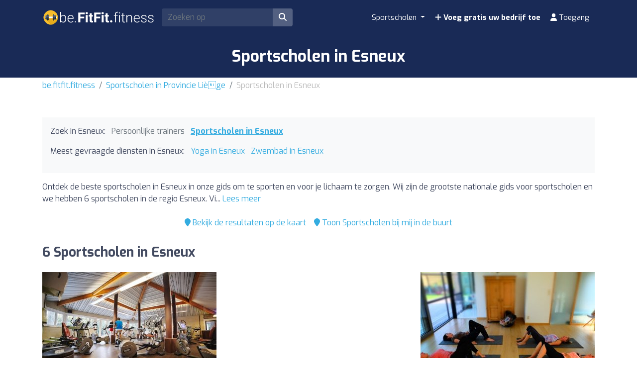

--- FILE ---
content_type: text/html; charset=UTF-8
request_url: https://be.fitfit.fitness/nl/z/133329-esneux/
body_size: 13796
content:
<!DOCTYPE html><html lang="nl-be"> <head> <meta charset="utf-8"><meta name="viewport" content="width=device-width, initial-scale=1.0"><title>Sportscholen in Esneux | Vind de beste prijzen</title><base href="https://be.fitfit.fitness/" /><meta name="description" content="Vind de beste sportscholen in Esneux om te sporten en voor je lichaam te zorgen. Vergelijk prijzen en activiteiten tussen de {x} sportscholen in Esneux om de ideale sportschool voor jou te vinden."/><link rel="canonical" href="https://be.fitfit.fitness/nl/z/133329-esneux/" /> <link rel="alternate" href="https://be.fitfit.fitness/nl/z/133329-esneux/" hreflang="nl" /> <link rel="alternate" href="https://be.fitfit.fitness/fr/z/133329-esneux/" hreflang="fr" /> <script type="application/ld+json"> { "@context": "http://schema.org", "@type": "BreadcrumbList", "itemListElement": [ { "@type": "ListItem", "position": 1, "item": { "@id": "https://be.fitfit.fitness/nl/", "name": "be.fitfit.fitness" } }, { "@type": "ListItem", "position": 2, "item": { "@id": "https://be.fitfit.fitness/nl/z/880-provincie-liege/", "name": "Sportscholen in Provincie Liège" } }, { "@type": "ListItem", "position": 3, "item": { "@id": "https://be.fitfit.fitness/nl/z/133329-esneux/", "name": "Sportscholen in Esneux" } } ] }</script><script type="application/ld+json"> { "@context": "https://schema.org", "@type": "ItemList", "itemListOrder": "https://schema.org/ItemListOrderAscending", "itemListElement": [ { "@type": "ListItem", "position": 1, "item": {"@id":"https://be.fitfit.fitness/nl/i/16079-kineo-fitness-wellness-boncelles/","@type":"LocalBusiness","name":"KINEO Fitness & Wellness (Boncelles)","image":"https://cdns3.fitfit.fitness/be/media/items/originals/16079-KINEO-Fitness-Wellness-Boncelles-4c6wd.jpg","telephone":"+32 4 338 44 44","aggregateRating":{"@type":"AggregateRating","ratingValue":"8.5","ratingCount":"56","bestRating":"10","worstRating":"1"},"address":{"@type":"PostalAddress","streetAddress":"Esneux","addressLocality":"Esneux","postalCode":"4031","addressCountry":"BE"},"geo":{"@type":"GeoCoordinates","latitude":50.56722620000000034679032978601753711700439453125,"longitude":5.55267309999999980618667905218899250030517578125}} }, { "@type": "ListItem", "position": 2, "item": {"@id":"https://be.fitfit.fitness/nl/i/14919-maman-peps/","@type":"LocalBusiness","name":"Maman Peps","image":"https://cdns3.fitfit.fitness/be/media/items/originals/14919-Maman-Peps-EgnpM.jpg","telephone":"+32 495 66 00 61","aggregateRating":{"@type":"AggregateRating","ratingValue":"9.9","ratingCount":"21","bestRating":"10","worstRating":"1"},"address":{"@type":"PostalAddress","streetAddress":"La Haze 7","addressLocality":"Esneux","postalCode":"4130","addressCountry":"BE"},"geo":{"@type":"GeoCoordinates","latitude":50.52202799999999882629708736203610897064208984375,"longitude":5.6016799999999999926103555480949580669403076171875}} }, { "@type": "ListItem", "position": 3, "item": {"@id":"https://be.fitfit.fitness/nl/i/14916-olivier-massart-coach-sportif/","@type":"LocalBusiness","name":"Olivier Massart Coach Sportif","image":"https://cdns3.fitfit.fitness/be/media/items/originals/14916-Olivier-Massart-Coach-Sportif-xZGZx.jpg","telephone":"+32 498 05 11 91","aggregateRating":{"@type":"AggregateRating","ratingValue":"10","ratingCount":"19","bestRating":"10","worstRating":"1"},"address":{"@type":"PostalAddress","streetAddress":"Rue Meloye 15","addressLocality":"Esneux","postalCode":"4130","addressCountry":"BE"},"geo":{"@type":"GeoCoordinates","latitude":50.55586290000000104782884591259062290191650390625,"longitude":5.5721866000000002117076292051933705806732177734375}} }, { "@type": "ListItem", "position": 4, "item": {"@id":"https://be.fitfit.fitness/nl/i/14915-onelife-fit-and-dance/","@type":"LocalBusiness","name":"Onelife fit and dance","image":"https://cdns3.fitfit.fitness/be/media/items/originals/14915-Onelife-fit-and-dance-bq24G.jpg","telephone":"+32 496 66 41 84","aggregateRating":{"@type":"AggregateRating","ratingValue":"10","ratingCount":"5","bestRating":"10","worstRating":"1"},"address":{"@type":"PostalAddress","streetAddress":"Av. des Ardennes 24","addressLocality":"Esneux","postalCode":"4130","addressCountry":"BE"},"geo":{"@type":"GeoCoordinates","latitude":50.56324020000000274421836365945637226104736328125,"longitude":5.575169700000000005957190296612679958343505859375}} }, { "@type": "ListItem", "position": 5, "item": {"@id":"https://be.fitfit.fitness/nl/i/14920-jordant--suzanne/","@type":"LocalBusiness","name":"Jordant / Suzanne","telephone":"+32 4 388 32 62","aggregateRating":{"@type":"AggregateRating","ratingValue":"10","ratingCount":"1","bestRating":"10","worstRating":"1"},"address":{"@type":"PostalAddress","streetAddress":"Rue Bayfils 18","addressLocality":"Esneux","postalCode":"4130","addressCountry":"BE"},"geo":{"@type":"GeoCoordinates","latitude":50.56738130000000097652446129359304904937744140625,"longitude":5.58457769999999964483095027389936149120330810546875}} }, { "@type": "ListItem", "position": 6, "item": {"@id":"https://be.fitfit.fitness/nl/i/14918-syogal-asbl/","@type":"LocalBusiness","name":"Syogal Asbl","telephone":"+32 4 388 32 62","aggregateRating":{"@type":"AggregateRating","ratingValue":"8","ratingCount":"2","bestRating":"10","worstRating":"1"},"address":{"@type":"PostalAddress","streetAddress":"Rue Bayfils 18","addressLocality":"Esneux","postalCode":"4130","addressCountry":"BE"},"geo":{"@type":"GeoCoordinates","latitude":50.56738130000000097652446129359304904937744140625,"longitude":5.58457769999999964483095027389936149120330810546875}} } ] }</script><link rel="apple-touch-icon" sizes="180x180" href="https://cdns3.fitfit.fitness/frontend/img/favicons/apple-touch-icon.png"><link rel="icon" type="image/png" sizes="32x32" href="https://cdns3.fitfit.fitness/frontend/img/favicons/favicon-32x32.png"><link rel="icon" type="image/png" sizes="16x16" href="https://cdns3.fitfit.fitness/frontend/img/favicons/favicon-16x16.png"><link rel="manifest" href="https://fitfit.fitness/frontend/img/favicons/site.webmanifest"><link rel="mask-icon" href="https://cdns3.fitfit.fitness/frontend/img/favicons/safari-pinned-tab.svg" color="#222f3e"><link rel="shortcut icon" href="https://cdns3.fitfit.fitness/frontend/img/favicons/favicon.ico"><meta name="msapplication-TileColor" content="#222f3e"><meta name="msapplication-config" content="https://cdns3.fitfit.fitness/frontend/img/favicons/browserconfig.xml"><meta name="theme-color" content="#ffffff"><link rel="preconnect" href="https://fonts.googleapis.com"><link rel="preconnect" href="https://fonts.gstatic.com" crossorigin><link href="https://fonts.googleapis.com/css2?family=Exo:ital,wght@0,100..900;1,100..900&display=swap" rel="stylesheet"><link href="https://cdns3.fitfit.fitness/frontend/css/bootstrap.min.css" rel="stylesheet"><link rel="stylesheet" href="https://cdns3.fitfit.fitness/frontend/plugins/bootstrap-select/css/bootstrap-select.min.css"><link href="https://cdn.fitfit.fitness/frontend/lineicons/css/icons.css" rel="stylesheet" /><link href="https://cdns3.fitfit.fitness/frontend/css/custom-251225.min.css" rel="stylesheet"><!-- HTML5 shim and Respond.js IE8 support of HTML5 elements and media queries --><!--[if lt IE 9]> <script src="https://oss.maxcdn.com/libs/html5shiv/3.7.0/html5shiv.js"></script> <script src="https://oss.maxcdn.com/libs/respond.js/1.3.0/respond.min.js"></script><![endif]--><script async src="https://pagead2.googlesyndication.com/pagead/js/adsbygoogle.js?client=ca-pub-3710774903959677" crossorigin="anonymous"></script><script async src="https://fundingchoicesmessages.google.com/i/pub-3710774903959677?ers=1" nonce="KRtrXtFqrCUsL4hOvv34fA"></script><script nonce="KRtrXtFqrCUsL4hOvv34fA">(function() {function signalGooglefcPresent() {if (!window.frames['googlefcPresent']) {if (document.body) {const iframe = document.createElement('iframe'); iframe.style = 'width: 0; height: 0; border: none; z-index: -1000; left: -1000px; top: -1000px;'; iframe.style.display = 'none'; iframe.name = 'googlefcPresent'; document.body.appendChild(iframe);} else {setTimeout(signalGooglefcPresent, 0);}}}signalGooglefcPresent();})();</script> <!-- Matomo --> <script> var _paq = window._paq = window._paq || []; /* tracker methods like "setCustomDimension" should be called before "trackPageView" */ _paq.push(['trackPageView']); _paq.push(['enableLinkTracking']); (function() { var u="//matomo.webnovant.com/"; _paq.push(['setTrackerUrl', u+'matomo.php']); _paq.push(['setSiteId', '17']); var d=document, g=d.createElement('script'), s=d.getElementsByTagName('script')[0]; g.async=true; g.src=u+'matomo.js'; s.parentNode.insertBefore(g,s); })(); </script> <!-- End Matomo Code --> </head> <body> <nav id="mainNavbar" class="navbar navbar-expand-lg navbar-dark fixed-top"> <div class="container"> <a class="navbar-brand" href="https://be.fitfit.fitness/"><img src="https://cdns3.fitfit.fitness/frontend/img/be-logo-x32-white.png" alt="be.fitfit.fitness" height="60"/></a> <div class="ml-auto mr-2 form-search-container"> <form class="form-search" action="https://be.fitfit.fitness/nl/" method="GET" id="form-search-header"> <div class="input-group"> <input class="form-control input-fast-search rounded-left" type="search" placeholder="Zoeken op" aria-label="Search" name="q" value=""> <div class="input-group-append"> <button class="btn rounded-right" type="submit" aria-label="Zoeken op"><i class="fas fa-search"></i></button> </div> </div> <div class="form-search-header-results-container input-fast-search-results-container"> <div class="input-fast-search-close-container"> <span class="input-fast-search-close" onclick="javascript:close_fastsearch('form-search-header');"><i class="fas fa-times"></i></span> </div> <div class="input-fast-search-results"></div> </div> </form> </div> <a class="nav-link-xs-account d-lg-none visible-if-user-session" style="display: none;" href="https://be.fitfit.fitness/nl/account/dashboard/" rel="nofollow"> <i class="fas fa-user"></i> </a> <button class="navbar-toggler visible-if-not-user-session" type="button" data-toggle="collapse" data-target="#navbarSupportedContent" aria-controls="navbarSupportedContent" aria-expanded="false" aria-label="Toggle navigation"> <span class="fa fa-bars"></span> </button> <div class="collapse navbar-collapse" id="navbarSupportedContent"> <ul class="navbar-nav ml-auto"> <li class="nav-item dropdown mega-menu"> <a class="nav-link dropdown-toggle" href="#" id="restaurantesDropdown" role="button" data-toggle="dropdown" aria-haspopup="true" aria-expanded="false"> Sportscholen </a> <div class="dropdown-menu mega-menu-content" aria-labelledby="restaurantesDropdown"> <div class="container-fluid"> <div class="row"> <div class="col-lg-3 col-md-4 col-sm-6"> <a class="dropdown-item" href="https://be.fitfit.fitness/nl/z/133196-antwerpen/"> Antwerpen </a> </div> <div class="col-lg-3 col-md-4 col-sm-6"> <a class="dropdown-item" href="https://be.fitfit.fitness/nl/z/132967-brugge/"> Brugge </a> </div> <div class="col-lg-3 col-md-4 col-sm-6"> <a class="dropdown-item" href="https://be.fitfit.fitness/nl/z/132959-brussel/"> Brussel </a> </div> <div class="col-lg-3 col-md-4 col-sm-6"> <a class="dropdown-item" href="https://be.fitfit.fitness/nl/z/133434-charleroi/"> Charleroi </a> </div> <div class="col-lg-3 col-md-4 col-sm-6"> <a class="dropdown-item" href="https://be.fitfit.fitness/nl/z/132985-deerlijk/"> Deerlijk </a> </div> <div class="col-lg-3 col-md-4 col-sm-6"> <a class="dropdown-item" href="https://be.fitfit.fitness/nl/z/133027-gent/"> Gent </a> </div> <div class="col-lg-3 col-md-4 col-sm-6"> <a class="dropdown-item" href="https://be.fitfit.fitness/nl/z/133274-luik/"> Luik </a> </div> <div class="col-lg-3 col-md-4 col-sm-6"> <a class="dropdown-item" href="https://be.fitfit.fitness/nl/z/133379-namur/"> Namur </a> </div> </div> <div class="row mt-3"> <div class="col-12 text-center"> <a href="https://be.fitfit.fitness/" class="dropdown-item text-custom-1">Alle steden bekijken <i class="fa fa-angle-right"></i></a> </div> <div class="col-12 text-center"> <a href="https://be.fitfit.fitness/nl/#nearby-items" class="btn btn-custom-1 btn-sm"><i class="fa fa-map-marker"></i> Toon Sportscholen bij mij in de buurt</a> </div> </div> </div> </div> </li> <li class="nav-item visible-if-user-session" style="display: none;"> <a class="nav-link" href="https://be.fitfit.fitness/nl/account/dashboard/" rel="nofollow"> <i class="fas fa-user"></i> <span class="nav-link-profile-name">Toegang</span> <span class="nav-link-profile-notifications"></span> </a> </li> <li class="nav-item sign-up visible-if-not-user-session"> <a class="nav-link" href="https://be.fitfit.fitness/nl/account/signup/" rel="nofollow"> <i class="fas fa-plus"></i> Voeg gratis uw bedrijf toe </a> </li> <a class="nav-link visible-if-not-user-session" href="https://be.fitfit.fitness/nl/account/login/" rel="nofollow"> <i class="fas fa-user"></i> Toegang </a> </ul> </div> </div></nav> <main role="main" class="MainContainer"> <article> <header class="bg-custom-2 py-4"> <div class="container"> <div class="text-center"> <h1 class="m-0">Sportscholen in Esneux</h1> </div> </div> </header> <div class="py-1 "> <div class="container"> <nav aria-label="breadcrumb"> <ol class="breadcrumb"> <li class="breadcrumb-item"><a href="https://be.fitfit.fitness/nl/">be.fitfit.fitness</a></li> <li class="breadcrumb-item"><a href="https://be.fitfit.fitness/nl/z/880-provincie-liege/">Sportscholen in Provincie Liège</a></li> <li class="breadcrumb-item active" aria-current="page">Sportscholen in Esneux</li> </ol> </nav> </div> </div> <section class="py-5"> <div class="container"> <div> <div class="bg-light mb-3 p-3"> <ul class="mb-3 list-unstyled ul-items_categories list-inline"> <li class="list-inline-item">Zoek in Esneux:</li> <li class="list-inline-item "> <span class="text-muted">Persoonlijke trainers</span> </li> <li class="list-inline-item active"> <a href="https://be.fitfit.fitness/nl/z/133329-esneux/">Sportscholen in Esneux</a> </li> </ul> <ul class="mb-3 list-unstyled ul-items_categories list-inline"> <li class="list-inline-item">Meest gevraagde diensten in Esneux:</li> <li class="list-inline-item "> <a href="https://be.fitfit.fitness/nl/z/yoga-lessen/133329-esneux/">Yoga in Esneux</a> </li> <li class="list-inline-item "> <a href="https://be.fitfit.fitness/nl/z/zwembaden/133329-esneux/">Zwembad in Esneux</a> </li> </ul> </div> <div class="row"> <div class="col-lg-12"> <div class="mb-3" id="description-resume-133329"> Ontdek de beste sportscholen in Esneux in onze gids om te sporten en voor je lichaam te zorgen. Wij zijn de grootste nationale gids voor sportscholen en we hebben 6 sportscholen in de regio Esneux. Vi... <a href="javascript:toggle_div('#description-resume-133329');toggle_div('#description-133329');">Lees meer</a> </div> <div id="description-133329" style="display: none;"> <p>Ontdek <strong>de beste sportscholen in Esneux</strong> in onze gids om te sporten en voor je lichaam te zorgen. Wij zijn de grootste nationale gids voor sportscholen en we hebben 6 sportscholen in de regio Esneux. Vind de sportschool die het dichtst bij jouw huis ligt of die het beste past bij jouw behoeften qua apparatuur, activiteiten, diensten en prijs.</p><p>Van moderne centra uitgerust met de nieuwste technologie in fitnessapparatuur tot ruimtes gewijd aan Zumba, Pilates, Spinning, Crossfit en Yoga. Kies de sportschool die het beste aan jouw behoeften voldoet.</p><p>Als je op nabijheid wilt zoeken, kun je onze handige kaart gebruiken om snel de dichtstbijzijnde sportscholen in Esneux te lokaliseren.</p><p>Begin vandaag nog aan jouw reis naar een actievere en gezondere levensstijl. Ons platform maakt het gemakkelijk om prijzen, diensten en beoordelingen van andere gebruikers te vergelijken om ervoor te zorgen dat je de beste plek vindt om te trainen in Esneux.</p> </div> </div> </div> <div class="mb-4 d-flex justify-content-center"> <div class="p-2"> <a href="javascript:initMap();scroll_to('#map');"><i class="fa fa-map-marker"></i> Bekijk de resultaten op de kaart</a> </div> <div class="p-2"> <a href="javascript:toggle_div('#nearby-items');scroll_to('#nearby-items');"><i class="fa fa-map-marker"></i> Toon Sportscholen bij mij in de buurt</a> </div> </div> <section class="py-5" id="nearby-items" style="display: none;"> <div class="container"> <!-- Sección de geolocalización --> <div class="text-center mb-5"> <div class=""> <h3 class="mb-3">Vind de dichtstbijzijnde Sportscholen direct</h3> <p class="mb-3">Schakel je locatie in en ontdek op de kaart de dichtstbijzijnde Sportscholen met één klik.</p> <div class="mb-3"> <button class="btn btn-custom-1 btn-lg btn-get-location"> <i class="fa fa-map-marker-alt"></i> Toon Sportscholen bij mij in de buurt </button> </div> <div id="location-error" style="display: none;"></div> </div> </div> <!-- Mapa de items cercanos (inicialmente oculto) --> <div id="nearby-items-section" class="" style="display: none;"> <div class="text-center mb-3"> <h3 id="nearby-items-title">Dit zijn de {x} Sportscholen die het dichtst bij je locatie zijn.</h3> <p id="nearby-items-count" class="text-muted d-none"></p> </div> <div id="nearby-map" class="mb-4" style="border-radius: 8px;"></div> <div id="nearby-items-list" class="row"></div> </div> <!-- Modal de ubicación manual --> <div class="modal fade" id="manualLocationModal" tabindex="-1" role="dialog"> <div class="modal-dialog" role="document"> <div class="modal-content"> <div class="modal-header"> <h5 class="modal-title">Voer je locatie in</h5> <button type="button" class="close" data-dismiss="modal"> <span>&times;</span> </button> </div> <div class="modal-body"> <div class="alert alert-warning" id="modal-error-message"> <i class="fa fa-exclamation-triangle"></i> <span id="modal-error-text">Je locatie kon niet automatisch worden opgehaald.</span> </div> <div class="form-group"> <label for="manual-address">Adres, stad of plaats:</label> <input type="text" class="form-control" id="manual-address" placeholder=""> </div> <div class="alert alert-info"> <small><i class="fa fa-info-circle"></i> Voer een adres, stad of specifieke plaats in. Het systeem vindt automatisch de coördinaten.</small> </div> </div> <div class="modal-footer"> <button type="button" class="btn btn-secondary" data-dismiss="modal">Annuleren</button> <button type="button" class="btn btn-primary" id="btn-use-manual-location">Zoeken op</button> </div> </div> </div> </div> </div> </section> <div class=""> </div> <h2 class="mb-4">6 Sportscholen in Esneux</h2> <div class="row"> <div class="mb-4 col-xs-12 col-sm-6 col-md-6 col-lg-4"> <div class="item_item " id="item-16079" data-track-impression="1" data-item="16079" data-url="https://be.fitfit.fitness/nl/i/16079-kineo-fitness-wellness-boncelles/"> <div class="bg-img lazy" data-src="https://cdns3.fitfit.fitness/be/media/items/350x215/16079-KINEO-Fitness-Wellness-Boncelles-4c6wd.jpg"> <div class="item-count-reviews"><i class="fas fa-star"></i> <b>4.3</b> (56)</div> <img class="lazy" widh="350" height="215" src="https://cdns3.fitfit.fitness/be/media/items/350x215/default.jpg" data-src="https://cdns3.fitfit.fitness/be/media/items/350x215/16079-KINEO-Fitness-Wellness-Boncelles-4c6wd.jpg" alt="KINEO Fitness & Wellness (Boncelles)" /> </div> <div class="item_item_content bg-light-custom p-2"> <h3> <a href="https://be.fitfit.fitness/nl/i/16079-kineo-fitness-wellness-boncelles/">KINEO Fitness & Wellness (Boncelles)</a> </h3> <div class="item_contact_show_info">Bekijk adres en contactgegevens <i class="fa fa-angle-down"></i></div> <div class="collapse" id="item_contact_16079"> <div><i class="fa fa-envelope fa-fw"></i> <a href="/cdn-cgi/l/email-protection" class="__cf_email__" data-cfemail="7d1114181a183d1614131812531f18">[email&#160;protected]</a></div> <div><i class="fa fa-phone fa-fw"></i> +32 4 338 44 44</div> </div> </div> </div> </div> <div class="mb-4 col-xs-12 col-sm-6 col-md-6 col-lg-4"> <ins class="adsbygoogle" style="display:block" data-ad-format="fluid" data-ad-layout-key="-7f+du+2z-x-48" data-ad-client="ca-pub-3710774903959677" data-ad-slot="2556194196"></ins><script data-cfasync="false" src="/cdn-cgi/scripts/5c5dd728/cloudflare-static/email-decode.min.js"></script><script> (adsbygoogle = window.adsbygoogle || []).push({});</script> </div> <div class="mb-4 col-xs-12 col-sm-6 col-md-6 col-lg-4"> <div class="item_item " id="item-14919" data-track-impression="1" data-item="14919" data-url="https://be.fitfit.fitness/nl/i/14919-maman-peps/"> <div class="bg-img lazy" data-src="https://cdns3.fitfit.fitness/be/media/items/350x215/14919-Maman-Peps-EgnpM.jpg"> <div class="item-count-reviews"><i class="fas fa-star"></i> <b>5</b> (21)</div> <img class="lazy" widh="350" height="215" src="https://cdns3.fitfit.fitness/be/media/items/350x215/default.jpg" data-src="https://cdns3.fitfit.fitness/be/media/items/350x215/14919-Maman-Peps-EgnpM.jpg" alt="Maman Peps" /> </div> <div class="item_item_content bg-light-custom p-2"> <h3> <a href="https://be.fitfit.fitness/nl/i/14919-maman-peps/">Maman Peps</a> </h3> <div class="item_contact_show_info">Bekijk adres en contactgegevens <i class="fa fa-angle-down"></i></div> <div class="collapse" id="item_contact_14919"> <div><i class="fa fa-map-marker-alt fa-fw"></i> La Haze 7 - 4130, Esneux</div> <div><i class="fa fa-envelope fa-fw"></i> <a href="/cdn-cgi/l/email-protection" class="__cf_email__" data-cfemail="51383f373e113c303c303f213421227f3334">[email&#160;protected]</a></div> <div><i class="fa fa-phone fa-fw"></i> +32 495 66 00 61</div> </div> </div> </div> </div> <div class="mb-4 col-xs-12 col-sm-6 col-md-6 col-lg-4"> <div class="item_item " id="item-14916" data-track-impression="1" data-item="14916" data-url="https://be.fitfit.fitness/nl/i/14916-olivier-massart-coach-sportif/"> <div class="bg-img lazy" data-src="https://cdns3.fitfit.fitness/be/media/items/350x215/14916-Olivier-Massart-Coach-Sportif-xZGZx.jpg"> <div class="item-count-reviews"><i class="fas fa-star"></i> <b>5</b> (19)</div> <img class="lazy" widh="350" height="215" src="https://cdns3.fitfit.fitness/be/media/items/350x215/default.jpg" data-src="https://cdns3.fitfit.fitness/be/media/items/350x215/14916-Olivier-Massart-Coach-Sportif-xZGZx.jpg" alt="Olivier Massart Coach Sportif" /> </div> <div class="item_item_content bg-light-custom p-2"> <h3> <a href="https://be.fitfit.fitness/nl/i/14916-olivier-massart-coach-sportif/">Olivier Massart Coach Sportif</a> </h3> <div class="item_contact_show_info">Bekijk adres en contactgegevens <i class="fa fa-angle-down"></i></div> <div class="collapse" id="item_contact_14916"> <div><i class="fa fa-map-marker-alt fa-fw"></i> Rue Meloye 15 - 4130, Esneux</div> <div><i class="fa fa-envelope fa-fw"></i> <a href="/cdn-cgi/l/email-protection" class="__cf_email__" data-cfemail="83eaede5ecc3ecefeaf5eae6f1eee2f0f0e2f1f7e0ece2e0ebade1e6">[email&#160;protected]</a></div> <div><i class="fa fa-phone fa-fw"></i> +32 498 05 11 91</div> </div> </div> </div> </div> <div class="mb-4 col-xs-12 col-sm-6 col-md-6 col-lg-4"> <div class="item_item " id="item-14915" data-track-impression="1" data-item="14915" data-url="https://be.fitfit.fitness/nl/i/14915-onelife-fit-and-dance/"> <div class="bg-img lazy" data-src="https://cdns3.fitfit.fitness/be/media/items/350x215/14915-Onelife-fit-and-dance-bq24G.jpg"> <div class="item-count-reviews"><i class="fas fa-star"></i> <b>5</b> (5)</div> <img class="lazy" widh="350" height="215" src="https://cdns3.fitfit.fitness/be/media/items/350x215/default.jpg" data-src="https://cdns3.fitfit.fitness/be/media/items/350x215/14915-Onelife-fit-and-dance-bq24G.jpg" alt="Onelife fit and dance" /> </div> <div class="item_item_content bg-light-custom p-2"> <h3> <a href="https://be.fitfit.fitness/nl/i/14915-onelife-fit-and-dance/">Onelife fit and dance</a> </h3> <div class="item_contact_show_info">Bekijk adres en contactgegevens <i class="fa fa-angle-down"></i></div> <div class="collapse" id="item_contact_14915"> <div><i class="fa fa-map-marker-alt fa-fw"></i> Av. des Ardennes 24 - 4130, Esneux</div> <div><i class="fa fa-phone fa-fw"></i> +32 496 66 41 84</div> </div> </div> </div> </div> <div class="mb-4 col-xs-12 col-sm-6 col-md-6 col-lg-4"> <div class="item_item " id="item-14920" data-track-impression="1" data-item="14920" data-url="https://be.fitfit.fitness/nl/i/14920-jordant--suzanne/"> <div class="bg-img lazy" data-src="https://cdns3.fitfit.fitness/be/media/items/350x215/default.jpg"> <div class="item-count-reviews"><i class="fas fa-star"></i> <b>5</b> (1)</div> <img class="lazy" widh="350" height="215" src="https://cdns3.fitfit.fitness/be/media/items/350x215/default.jpg" data-src="https://cdns3.fitfit.fitness/be/media/items/350x215/default.jpg" alt="Jordant / Suzanne" /> </div> <div class="item_item_content bg-light-custom p-2"> <h3> <a href="https://be.fitfit.fitness/nl/i/14920-jordant--suzanne/">Jordant / Suzanne</a> </h3> <div class="item_contact_show_info">Bekijk adres en contactgegevens <i class="fa fa-angle-down"></i></div> <div class="collapse" id="item_contact_14920"> <div><i class="fa fa-map-marker-alt fa-fw"></i> Rue Bayfils 18 - 4130, Esneux</div> <div><i class="fa fa-phone fa-fw"></i> +32 4 388 32 62</div> </div> </div> </div> </div> <div class="mb-4 col-xs-12 col-sm-6 col-md-6 col-lg-4"> <ins class="adsbygoogle" style="display:block" data-ad-format="fluid" data-ad-layout-key="-7f+du+2z-x-48" data-ad-client="ca-pub-3710774903959677" data-ad-slot="2556194196"></ins><script data-cfasync="false" src="/cdn-cgi/scripts/5c5dd728/cloudflare-static/email-decode.min.js"></script><script> (adsbygoogle = window.adsbygoogle || []).push({});</script> </div> <div class="mb-4 col-xs-12 col-sm-6 col-md-6 col-lg-4"> <div class="item_item " id="item-14918" data-track-impression="1" data-item="14918" data-url="https://be.fitfit.fitness/nl/i/14918-syogal-asbl/"> <div class="bg-img lazy" data-src="https://cdns3.fitfit.fitness/be/media/items/350x215/default.jpg"> <div class="item-count-reviews"><i class="fas fa-star"></i> <b>4</b> (2)</div> <img class="lazy" widh="350" height="215" src="https://cdns3.fitfit.fitness/be/media/items/350x215/default.jpg" data-src="https://cdns3.fitfit.fitness/be/media/items/350x215/default.jpg" alt="Syogal Asbl" /> </div> <div class="item_item_content bg-light-custom p-2"> <h3> <a href="https://be.fitfit.fitness/nl/i/14918-syogal-asbl/">Syogal Asbl</a> </h3> <div class="item_contact_show_info">Bekijk adres en contactgegevens <i class="fa fa-angle-down"></i></div> <div class="collapse" id="item_contact_14918"> <div><i class="fa fa-map-marker-alt fa-fw"></i> Rue Bayfils 18 - 4130, Esneux</div> <div><i class="fa fa-phone fa-fw"></i> +32 4 388 32 62</div> </div> </div> </div> </div> </div> <h2 class="mb-2">Sportscholen in de buurt van Esneux</h2> <p class="mb-4">We tonen Sportscholen met de beste beoordelingen dichtbij Esneux (binnen een straal van 35km)</p> <div class="row"> <div class="mb-4 col-xs-12 col-sm-6 col-md-6 col-lg-4"> <div class="item_item " id="item-14917" data-track-impression="1" data-item="14917" data-url="https://be.fitfit.fitness/nl/i/14917-basic-fit-boncelles-route-du-condroz-247/"> <div class="bg-img lazy" data-src="https://cdns3.fitfit.fitness/be/media/items/350x215/14917-Basic-Fit-Boncelles-Route-du-Condroz-247-Edhb5.jpg"> <div class="item-count-reviews"><i class="fas fa-star"></i> <b>4.2</b> (106)</div> <img class="lazy" widh="350" height="215" src="https://cdns3.fitfit.fitness/be/media/items/350x215/default.jpg" data-src="https://cdns3.fitfit.fitness/be/media/items/350x215/14917-Basic-Fit-Boncelles-Route-du-Condroz-247-Edhb5.jpg" alt="Basic-Fit Boncelles Route du Condroz 24/7" /> </div> <div class="item_item_content bg-light-custom p-2"> <h3> <a href="https://be.fitfit.fitness/nl/i/14917-basic-fit-boncelles-route-du-condroz-247/">Basic-Fit Boncelles Route du Condroz 24/7</a> </h3> <div> <i class="fa fa-map-marker"></i> 3,7km, Seraing </div> <div class="item_contact_show_info">Bekijk adres en contactgegevens <i class="fa fa-angle-down"></i></div> <div class="collapse" id="item_contact_14917"> <div><i class="fa fa-map-marker-alt fa-fw"></i> Rte du Condroz 13 - 4100, Seraing</div> <div><i class="fa fa-envelope fa-fw"></i> <a href="/cdn-cgi/l/email-protection" class="__cf_email__" data-cfemail="2c45424a436c1d1e1f4e435402424958">[email&#160;protected]</a></div> </div> </div> </div> </div> <div class="mb-4 col-xs-12 col-sm-6 col-md-6 col-lg-4"> <ins class="adsbygoogle" style="display:block" data-ad-format="fluid" data-ad-layout-key="-7f+du+2z-x-48" data-ad-client="ca-pub-3710774903959677" data-ad-slot="2556194196"></ins><script data-cfasync="false" src="/cdn-cgi/scripts/5c5dd728/cloudflare-static/email-decode.min.js"></script><script> (adsbygoogle = window.adsbygoogle || []).push({});</script> </div> <div class="mb-4 col-xs-12 col-sm-6 col-md-6 col-lg-4"> <div class="item_item " id="item-13952" data-track-impression="1" data-item="13952" data-url="https://be.fitfit.fitness/nl/i/13952-athletic-gym/"> <div class="bg-img lazy" data-src="https://cdns3.fitfit.fitness/be/media/items/350x215/default.jpg"> <div class="item-count-reviews"><i class="fas fa-star"></i> <b>4.7</b> (7)</div> <img class="lazy" widh="350" height="215" src="https://cdns3.fitfit.fitness/be/media/items/350x215/default.jpg" data-src="https://cdns3.fitfit.fitness/be/media/items/350x215/default.jpg" alt="Athletic Gym" /> </div> <div class="item_item_content bg-light-custom p-2"> <h3> <a href="https://be.fitfit.fitness/nl/i/13952-athletic-gym/">Athletic Gym</a> </h3> <div> <i class="fa fa-map-marker"></i> 5,6km, Sprimont </div> <div class="item_contact_show_info">Bekijk adres en contactgegevens <i class="fa fa-angle-down"></i></div> <div class="collapse" id="item_contact_13952"> <div><i class="fa fa-map-marker-alt fa-fw"></i> Rue d'Ogné 65 - 4140, Sprimont</div> <div><i class="fa fa-phone fa-fw"></i> +32 4 382 13 83</div> </div> </div> </div> </div> <div class="mb-4 col-xs-12 col-sm-6 col-md-6 col-lg-4"> <div class="item_item " id="item-16149" data-track-impression="1" data-item="16149" data-url="https://be.fitfit.fitness/nl/i/16149-james-haveaux--f/"> <div class="bg-img lazy" data-src="https://cdns3.fitfit.fitness/be/media/items/350x215/16149-James-Haveaux-F-5Ub9a.jpg"> <div class="item-count-reviews"><i class="fas fa-star"></i> <b>4.8</b> (6)</div> <img class="lazy" widh="350" height="215" src="https://cdns3.fitfit.fitness/be/media/items/350x215/default.jpg" data-src="https://cdns3.fitfit.fitness/be/media/items/350x215/16149-James-Haveaux-F-5Ub9a.jpg" alt="James-Haveaux / F." /> </div> <div class="item_item_content bg-light-custom p-2"> <h3> <a href="https://be.fitfit.fitness/nl/i/16149-james-haveaux--f/">James-Haveaux / F.</a> </h3> <div> <i class="fa fa-map-marker"></i> 5,6km, Sprimont </div> <div class="item_contact_show_info">Bekijk adres en contactgegevens <i class="fa fa-angle-down"></i></div> <div class="collapse" id="item_contact_16149"> <div><i class="fa fa-map-marker-alt fa-fw"></i> Rue d'Ogné 65 - 4140, Sprimont</div> <div><i class="fa fa-phone fa-fw"></i> +32 4 382 13 83</div> </div> </div> </div> </div> <div class="mb-4 col-xs-12 col-sm-6 col-md-6 col-lg-4"> <div class="item_item " id="item-13386" data-track-impression="1" data-item="13386" data-url="https://be.fitfit.fitness/nl/i/13386-gym-42/"> <div class="bg-img lazy" data-src="https://cdns3.fitfit.fitness/be/media/items/350x215/13386-Gym-42-jrq6W.jpg"> <div class="item-count-reviews"><i class="fas fa-star"></i> <b>4.8</b> (60)</div> <img class="lazy" widh="350" height="215" src="https://cdns3.fitfit.fitness/be/media/items/350x215/default.jpg" data-src="https://cdns3.fitfit.fitness/be/media/items/350x215/13386-Gym-42-jrq6W.jpg" alt="Gym 42" /> </div> <div class="item_item_content bg-light-custom p-2"> <h3> <a href="https://be.fitfit.fitness/nl/i/13386-gym-42/">Gym 42</a> </h3> <div> <i class="fa fa-map-marker"></i> 6,0km, Sprimont </div> <div class="item_contact_show_info">Bekijk adres en contactgegevens <i class="fa fa-angle-down"></i></div> <div class="collapse" id="item_contact_13386"> <div><i class="fa fa-map-marker-alt fa-fw"></i> Rue d'Aywaille 42 - 4140, Sprimont</div> <div><i class="fa fa-phone fa-fw"></i> +32 4 362 49 25</div> </div> </div> </div> </div> <div class="mb-4 col-xs-12 col-sm-6 col-md-6 col-lg-4"> <div class="item_item " id="item-17891" data-track-impression="1" data-item="17891" data-url="https://be.fitfit.fitness/nl/i/17891-condroz-fit/"> <div class="bg-img lazy" data-src="https://cdns3.fitfit.fitness/be/media/items/350x215/17891-Condroz-Fit-lTqoE.jpg"> <div class="item-count-reviews"><i class="fas fa-star"></i> <b>4.8</b> (60)</div> <img class="lazy" widh="350" height="215" src="https://cdns3.fitfit.fitness/be/media/items/350x215/default.jpg" data-src="https://cdns3.fitfit.fitness/be/media/items/350x215/17891-Condroz-Fit-lTqoE.jpg" alt="Condroz Fit" /> </div> <div class="item_item_content bg-light-custom p-2"> <div class="item-logo-img-container"> <img class="lazy" widh="140" height="140" src="https://cdns3.fitfit.fitness/media/items/logo/140x140/default.png" data-src="https://cdns3.fitfit.fitness/be/media/items/logos/140x140/17891-logo-Condroz-Fit-yIQqM.jpg" alt="Condroz Fit"/> </div> <h3> <a href="https://be.fitfit.fitness/nl/i/17891-condroz-fit/">Condroz Fit</a> </h3> <div> <i class="fa fa-map-marker"></i> 6,2km, Neupré </div> <div class="item_contact_show_info">Bekijk adres en contactgegevens <i class="fa fa-angle-down"></i></div> <div class="collapse" id="item_contact_17891"> <div><i class="fa fa-map-marker-alt fa-fw"></i> Rte du Condroz 105 - 4121, Neupré</div> <div><i class="fa fa-phone fa-fw"></i> +32455130625</div> </div> </div> </div> </div> <div class="mb-4 col-xs-12 col-sm-6 col-md-6 col-lg-4"> <ins class="adsbygoogle" style="display:block" data-ad-format="fluid" data-ad-layout-key="-7f+du+2z-x-48" data-ad-client="ca-pub-3710774903959677" data-ad-slot="2556194196"></ins><script> (adsbygoogle = window.adsbygoogle || []).push({});</script> </div> <div class="mb-4 col-xs-12 col-sm-6 col-md-6 col-lg-4"> <div class="item_item " id="item-17847" data-track-impression="1" data-item="17847" data-url="https://be.fitfit.fitness/nl/i/17847-power-plate-certified-liege/"> <div class="bg-img lazy" data-src="https://cdns3.fitfit.fitness/be/media/items/350x215/17847-Power-Plate-Certified-Liege-OBWNB.jpg"> <div class="item-count-reviews"><i class="fas fa-star"></i> <b>5</b> (5)</div> <img class="lazy" widh="350" height="215" src="https://cdns3.fitfit.fitness/be/media/items/350x215/default.jpg" data-src="https://cdns3.fitfit.fitness/be/media/items/350x215/17847-Power-Plate-Certified-Liege-OBWNB.jpg" alt="Power Plate Certified Liège" /> </div> <div class="item_item_content bg-light-custom p-2"> <div class="item-logo-img-container"> <img class="lazy" widh="140" height="140" src="https://cdns3.fitfit.fitness/media/items/logo/140x140/default.png" data-src="https://cdns3.fitfit.fitness/be/media/items/logos/140x140/17847-logo-Power-Plate-Certified-Liege-ewuIn.jpg" alt="Power Plate Certified Liège"/> </div> <h3> <a href="https://be.fitfit.fitness/nl/i/17847-power-plate-certified-liege/">Power Plate Certified Liège</a> </h3> <div> <i class="fa fa-map-marker"></i> 6,2km, Chaudfontaine </div> <div class="item_contact_show_info">Bekijk adres en contactgegevens <i class="fa fa-angle-down"></i></div> <div class="collapse" id="item_contact_17847"> <div><i class="fa fa-map-marker-alt fa-fw"></i> Rte de l' Abbaye 66 - 4052, Chaudfontaine</div> <div><i class="fa fa-phone fa-fw"></i> +32471391609</div> </div> </div> </div> </div> <div class="mb-4 col-xs-12 col-sm-6 col-md-6 col-lg-4"> <div class="item_item " id="item-16150" data-track-impression="1" data-item="16150" data-url="https://be.fitfit.fitness/nl/i/16150-le-88-lileutige/"> <div class="bg-img lazy" data-src="https://cdns3.fitfit.fitness/be/media/items/350x215/16150-Le-88-Lileutige-Du5DH.jpg"> <div class="item-count-reviews"><i class="fas fa-star"></i> <b>5</b> (4)</div> <img class="lazy" widh="350" height="215" src="https://cdns3.fitfit.fitness/be/media/items/350x215/default.jpg" data-src="https://cdns3.fitfit.fitness/be/media/items/350x215/16150-Le-88-Lileutige-Du5DH.jpg" alt="Le 88 Lileutige" /> </div> <div class="item_item_content bg-light-custom p-2"> <h3> <a href="https://be.fitfit.fitness/nl/i/16150-le-88-lileutige/">Le 88 Lileutige</a> </h3> <div> <i class="fa fa-map-marker"></i> 6,5km, Sprimont </div> <div class="item_contact_show_info">Bekijk adres en contactgegevens <i class="fa fa-angle-down"></i></div> <div class="collapse" id="item_contact_16150"> <div><i class="fa fa-map-marker-alt fa-fw"></i> Rue Lileutige 88 - 4140, Sprimont</div> <div><i class="fa fa-envelope fa-fw"></i> <a href="/cdn-cgi/l/email-protection" class="__cf_email__" data-cfemail="c1a8afa7ae81ada4f9f9efa3a4">[email&#160;protected]</a></div> <div><i class="fa fa-phone fa-fw"></i> +32 4 382 27 49</div> </div> </div> </div> </div> <div class="mb-4 col-xs-12 col-sm-6 col-md-6 col-lg-4"> <div class="item_item " id="item-13956" data-track-impression="1" data-item="13956" data-url="https://be.fitfit.fitness/nl/i/13956-belliere-cecile/"> <div class="bg-img lazy" data-src="https://cdns3.fitfit.fitness/be/media/items/350x215/13956-Belliere-Cecile-JMUT9.jpg"> <div class="item-count-reviews"><i class="fas fa-star"></i> <b>5</b> (27)</div> <img class="lazy" widh="350" height="215" src="https://cdns3.fitfit.fitness/be/media/items/350x215/default.jpg" data-src="https://cdns3.fitfit.fitness/be/media/items/350x215/13956-Belliere-Cecile-JMUT9.jpg" alt="Bellière Cécile" /> </div> <div class="item_item_content bg-light-custom p-2"> <h3> <a href="https://be.fitfit.fitness/nl/i/13956-belliere-cecile/">Bellière Cécile</a> </h3> <div> <i class="fa fa-map-marker"></i> 6,5km, Sprimont </div> <div class="item_contact_show_info">Bekijk adres en contactgegevens <i class="fa fa-angle-down"></i></div> <div class="collapse" id="item_contact_13956"> <div><i class="fa fa-map-marker-alt fa-fw"></i> Rue Lileutige 88 - 4140, Sprimont</div> <div><i class="fa fa-envelope fa-fw"></i> <a href="/cdn-cgi/l/email-protection" class="__cf_email__" data-cfemail="3e5d5b5d57525b105c5b5252575b4c5b7e575d52514b5a105d5153">[email&#160;protected]</a></div> <div><i class="fa fa-phone fa-fw"></i> +32 498 10 11 21</div> </div> </div> </div> </div> <div class="mb-4 col-xs-12 col-sm-6 col-md-6 col-lg-4"> <div class="item_item " id="item-13959" data-track-impression="1" data-item="13959" data-url="https://be.fitfit.fitness/nl/i/13959-mava-kajak-en-raft-trainingslocatie/"> <div class="bg-img lazy" data-src="https://cdns3.fitfit.fitness/be/media/items/350x215/13959-MAVA-Kajak-en-Raft-Trainingslocatie-KwVXf.jpg"> <div class="item-count-reviews"><i class="fas fa-star"></i> <b>4.8</b> (6)</div> <img class="lazy" widh="350" height="215" src="https://cdns3.fitfit.fitness/be/media/items/350x215/default.jpg" data-src="https://cdns3.fitfit.fitness/be/media/items/350x215/13959-MAVA-Kajak-en-Raft-Trainingslocatie-KwVXf.jpg" alt="MAVA Kajak en Raft Trainingslocatie" /> </div> <div class="item_item_content bg-light-custom p-2"> <h3> <a href="https://be.fitfit.fitness/nl/i/13959-mava-kajak-en-raft-trainingslocatie/">MAVA Kajak en Raft Trainingslocatie</a> </h3> <div> <i class="fa fa-map-marker"></i> 7,1km, Seraing </div> <div class="item_contact_show_info">Bekijk adres en contactgegevens <i class="fa fa-angle-down"></i></div> <div class="collapse" id="item_contact_13959"> <div><i class="fa fa-map-marker-alt fa-fw"></i> Rue Mava - 4100, Seraing</div> </div> </div> </div> </div> <div class="mb-4 col-xs-12 col-sm-6 col-md-6 col-lg-4"> <div class="item_item " id="item-13387" data-track-impression="1" data-item="13387" data-url="https://be.fitfit.fitness/nl/i/13387-basic-fit-seraing-rue-du-bois-de-labbaye-247/"> <div class="bg-img lazy" data-src="https://cdns3.fitfit.fitness/be/media/items/350x215/13387-Basic-Fit-Seraing-Rue-du-Bois-de-lAbbaye-247-dLNI9.jpg"> <div class="item-count-reviews"><i class="fas fa-star"></i> <b>4.1</b> (117)</div> <img class="lazy" widh="350" height="215" src="https://cdns3.fitfit.fitness/be/media/items/350x215/default.jpg" data-src="https://cdns3.fitfit.fitness/be/media/items/350x215/13387-Basic-Fit-Seraing-Rue-du-Bois-de-lAbbaye-247-dLNI9.jpg" alt="Basic-Fit Seraing Rue du Bois de l’Abbaye 24/7" /> </div> <div class="item_item_content bg-light-custom p-2"> <h3> <a href="https://be.fitfit.fitness/nl/i/13387-basic-fit-seraing-rue-du-bois-de-labbaye-247/">Basic-Fit Seraing Rue du Bois de l’Abbaye 24/7</a> </h3> <div> <i class="fa fa-map-marker"></i> 7,4km, Seraing </div> <div class="item_contact_show_info">Bekijk adres en contactgegevens <i class="fa fa-angle-down"></i></div> <div class="collapse" id="item_contact_13387"> <div><i class="fa fa-map-marker-alt fa-fw"></i> Rue du Bois de l'Abbaye 9 - 4100, Seraing</div> <div><i class="fa fa-envelope fa-fw"></i> <a href="/cdn-cgi/l/email-protection" class="__cf_email__" data-cfemail="f59c9b939ab5c4c7c6979a8ddb9b9081">[email&#160;protected]</a></div> <div><i class="fa fa-phone fa-fw"></i> +32 2 588 77 10</div> </div> </div> </div> </div> <div class="mb-4 col-xs-12 col-sm-6 col-md-6 col-lg-4"> <div class="item_item " id="item-13473" data-track-impression="1" data-item="13473" data-url="https://be.fitfit.fitness/nl/i/13473-basic-fit/"> <div class="bg-img lazy" data-src="https://cdns3.fitfit.fitness/be/media/items/350x215/default.jpg"> <div class="item-count-reviews"><i class="fas fa-star"></i> <b>4</b> (111)</div> <img class="lazy" widh="350" height="215" src="https://cdns3.fitfit.fitness/be/media/items/350x215/default.jpg" data-src="https://cdns3.fitfit.fitness/be/media/items/350x215/default.jpg" alt="basic Fit" /> </div> <div class="item_item_content bg-light-custom p-2"> <h3> <a href="https://be.fitfit.fitness/nl/i/13473-basic-fit/">basic Fit</a> </h3> <div> <i class="fa fa-map-marker"></i> 7,4km, Seraing </div> </div> </div> </div> <div class="mb-4 col-xs-12 col-sm-6 col-md-6 col-lg-4"> <ins class="adsbygoogle" style="display:block" data-ad-format="fluid" data-ad-layout-key="-7f+du+2z-x-48" data-ad-client="ca-pub-3710774903959677" data-ad-slot="2556194196"></ins><script data-cfasync="false" src="/cdn-cgi/scripts/5c5dd728/cloudflare-static/email-decode.min.js"></script><script> (adsbygoogle = window.adsbygoogle || []).push({});</script> </div> <div class="mb-4 col-xs-12 col-sm-6 col-md-6 col-lg-4"> <div class="item_item " id="item-17487" data-track-impression="1" data-item="17487" data-url="https://be.fitfit.fitness/nl/i/17487-piste-dathletisme/"> <div class="bg-img lazy" data-src="https://cdns3.fitfit.fitness/be/media/items/350x215/17487-Piste-dathletisme-EjIlv.jpg"> <div class="item-count-reviews"><i class="fas fa-star"></i> <b>3.4</b> (12)</div> <img class="lazy" widh="350" height="215" src="https://cdns3.fitfit.fitness/be/media/items/350x215/default.jpg" data-src="https://cdns3.fitfit.fitness/be/media/items/350x215/17487-Piste-dathletisme-EjIlv.jpg" alt="Piste d'athlétisme" /> </div> <div class="item_item_content bg-light-custom p-2"> <h3> <a href="https://be.fitfit.fitness/nl/i/17487-piste-dathletisme/">Piste d'athlétisme</a> </h3> <div> <i class="fa fa-map-marker"></i> 7,5km, Seraing </div> </div> </div> </div> <div class="mb-4 col-xs-12 col-sm-6 col-md-6 col-lg-4"> <div class="item_item " id="item-16080" data-track-impression="1" data-item="16080" data-url="https://be.fitfit.fitness/nl/i/16080-hall-omnisport-de-seraing/"> <div class="bg-img lazy" data-src="https://cdns3.fitfit.fitness/be/media/items/350x215/16080-Hall-Omnisport-de-Seraing-ap0so.jpg"> <div class="item-count-reviews"><i class="fas fa-star"></i> <b>4.1</b> (53)</div> <img class="lazy" widh="350" height="215" src="https://cdns3.fitfit.fitness/be/media/items/350x215/default.jpg" data-src="https://cdns3.fitfit.fitness/be/media/items/350x215/16080-Hall-Omnisport-de-Seraing-ap0so.jpg" alt="Hall Omnisport de Seraing" /> </div> <div class="item_item_content bg-light-custom p-2"> <h3> <a href="https://be.fitfit.fitness/nl/i/16080-hall-omnisport-de-seraing/">Hall Omnisport de Seraing</a> </h3> <div> <i class="fa fa-map-marker"></i> 7,6km, Seraing </div> <div class="item_contact_show_info">Bekijk adres en contactgegevens <i class="fa fa-angle-down"></i></div> <div class="collapse" id="item_contact_16080"> <div><i class="fa fa-map-marker-alt fa-fw"></i> Av. des Puddleurs - 4100, Seraing</div> <div><i class="fa fa-phone fa-fw"></i> +32 4 336 48 55</div> </div> </div> </div> </div> <div class="mb-4 col-xs-12 col-sm-6 col-md-6 col-lg-4"> <div class="item_item " id="item-13394" data-track-impression="1" data-item="13394" data-url="https://be.fitfit.fitness/nl/i/13394-cornetto-gym-club/"> <div class="bg-img lazy" data-src="https://cdns3.fitfit.fitness/be/media/items/350x215/13394-Cornetto-Gym-Club-zbaQh.jpg"> <div class="item-count-reviews"><i class="fas fa-star"></i> <b>5</b> (47)</div> <img class="lazy" widh="350" height="215" src="https://cdns3.fitfit.fitness/be/media/items/350x215/default.jpg" data-src="https://cdns3.fitfit.fitness/be/media/items/350x215/13394-Cornetto-Gym-Club-zbaQh.jpg" alt="Cornetto Gym Club" /> </div> <div class="item_item_content bg-light-custom p-2"> <h3> <a href="https://be.fitfit.fitness/nl/i/13394-cornetto-gym-club/">Cornetto Gym Club</a> </h3> <div> <i class="fa fa-map-marker"></i> 7,6km, Seraing </div> <div class="item_contact_show_info">Bekijk adres en contactgegevens <i class="fa fa-angle-down"></i></div> <div class="collapse" id="item_contact_13394"> <div><i class="fa fa-map-marker-alt fa-fw"></i> Rue des Chanterelles 378 - 4100, Seraing</div> <div><i class="fa fa-phone fa-fw"></i> +32 470 89 45 11</div> </div> </div> </div> </div> <div class="mb-4 col-xs-12 col-sm-6 col-md-6 col-lg-4"> <div class="item_item " id="item-17815" data-track-impression="1" data-item="17815" data-url="https://be.fitfit.fitness/nl/i/17815-saneki-asbl/"> <div class="bg-img lazy" data-src="https://cdns3.fitfit.fitness/be/media/items/350x215/17815-Saneki-ASBL-AzC9N.jpg"> <div class="item-count-reviews"><i class="fas fa-star"></i> <b>5</b> (2)</div> <img class="lazy" widh="350" height="215" src="https://cdns3.fitfit.fitness/be/media/items/350x215/default.jpg" data-src="https://cdns3.fitfit.fitness/be/media/items/350x215/17815-Saneki-ASBL-AzC9N.jpg" alt="Saneki ASBL" /> </div> <div class="item_item_content bg-light-custom p-2"> <h3> <a href="https://be.fitfit.fitness/nl/i/17815-saneki-asbl/">Saneki ASBL</a> </h3> <div> <i class="fa fa-map-marker"></i> 8,1km, Seraing </div> <div class="item_contact_show_info">Bekijk adres en contactgegevens <i class="fa fa-angle-down"></i></div> <div class="collapse" id="item_contact_17815"> <div><i class="fa fa-map-marker-alt fa-fw"></i> Rue de la Baume 282 - 4100, Seraing</div> <div><i class="fa fa-envelope fa-fw"></i> <a href="/cdn-cgi/l/email-protection" class="__cf_email__" data-cfemail="670e09010827140609020c0e490502">[email&#160;protected]</a></div> <div><i class="fa fa-phone fa-fw"></i> +32499800624</div> </div> </div> </div> </div> <div class="mb-4 col-xs-12 col-sm-6 col-md-6 col-lg-4"> <div class="item_item " id="item-14611" data-track-impression="1" data-item="14611" data-url="https://be.fitfit.fitness/nl/i/14611-bhakti-yoga/"> <div class="bg-img lazy" data-src="https://cdns3.fitfit.fitness/be/media/items/350x215/14611-Bhakti-Yoga-8U59B.jpg"> <div class="item-count-reviews"><i class="fas fa-star"></i> <b>5</b> (35)</div> <img class="lazy" widh="350" height="215" src="https://cdns3.fitfit.fitness/be/media/items/350x215/default.jpg" data-src="https://cdns3.fitfit.fitness/be/media/items/350x215/14611-Bhakti-Yoga-8U59B.jpg" alt="Bhakti Yoga" /> </div> <div class="item_item_content bg-light-custom p-2"> <h3> <a href="https://be.fitfit.fitness/nl/i/14611-bhakti-yoga/">Bhakti Yoga</a> </h3> <div> <i class="fa fa-map-marker"></i> 8,2km, Chaudfontaine </div> <div class="item_contact_show_info">Bekijk adres en contactgegevens <i class="fa fa-angle-down"></i></div> <div class="collapse" id="item_contact_14611"> <div><i class="fa fa-map-marker-alt fa-fw"></i> Rue des Cerisiers 72a - 4053, Chaudfontaine</div> <div><i class="fa fa-phone fa-fw"></i> +32 488 48 46 46</div> </div> </div> </div> </div> <div class="mb-4 col-xs-12 col-sm-6 col-md-6 col-lg-4"> <div class="item_item " id="item-13945" data-track-impression="1" data-item="13945" data-url="https://be.fitfit.fitness/nl/i/13945-evolution-fitness-club/"> <div class="bg-img lazy" data-src="https://cdns3.fitfit.fitness/be/media/items/350x215/default.jpg"> <div class="item-count-reviews"><i class="fas fa-star"></i> <b>3.6</b> (14)</div> <img class="lazy" widh="350" height="215" src="https://cdns3.fitfit.fitness/be/media/items/350x215/default.jpg" data-src="https://cdns3.fitfit.fitness/be/media/items/350x215/default.jpg" alt="Evolution Fitness Club" /> </div> <div class="item_item_content bg-light-custom p-2"> <h3> <a href="https://be.fitfit.fitness/nl/i/13945-evolution-fitness-club/">Evolution Fitness Club</a> </h3> <div> <i class="fa fa-map-marker"></i> 8,4km, Seraing </div> <div class="item_contact_show_info">Bekijk adres en contactgegevens <i class="fa fa-angle-down"></i></div> <div class="collapse" id="item_contact_13945"> <div><i class="fa fa-map-marker-alt fa-fw"></i> Rue Strivay 40 - 4100, Seraing</div> </div> </div> </div> </div> <div class="mb-4 col-xs-12 col-sm-6 col-md-6 col-lg-4"> <ins class="adsbygoogle" style="display:block" data-ad-format="fluid" data-ad-layout-key="-7f+du+2z-x-48" data-ad-client="ca-pub-3710774903959677" data-ad-slot="2556194196"></ins><script data-cfasync="false" src="/cdn-cgi/scripts/5c5dd728/cloudflare-static/email-decode.min.js"></script><script> (adsbygoogle = window.adsbygoogle || []).push({});</script> </div> <div class="mb-4 col-xs-12 col-sm-6 col-md-6 col-lg-4"> <div class="item_item " id="item-14610" data-track-impression="1" data-item="14610" data-url="https://be.fitfit.fitness/nl/i/14610-label-fitness-fun-gym/"> <div class="bg-img lazy" data-src="https://cdns3.fitfit.fitness/be/media/items/350x215/14610-Label-Fitness-Fun-Gym-2kZql.jpg"> <div class="item-count-reviews"><i class="fas fa-star"></i> <b>4.3</b> (35)</div> <img class="lazy" widh="350" height="215" src="https://cdns3.fitfit.fitness/be/media/items/350x215/default.jpg" data-src="https://cdns3.fitfit.fitness/be/media/items/350x215/14610-Label-Fitness-Fun-Gym-2kZql.jpg" alt="Label Fitness - Fun Gym" /> </div> <div class="item_item_content bg-light-custom p-2"> <h3> <a href="https://be.fitfit.fitness/nl/i/14610-label-fitness-fun-gym/">Label Fitness - Fun Gym</a> </h3> <div> <i class="fa fa-map-marker"></i> 8,5km, Luik </div> <div class="item_contact_show_info">Bekijk adres en contactgegevens <i class="fa fa-angle-down"></i></div> <div class="collapse" id="item_contact_14610"> <div><i class="fa fa-map-marker-alt fa-fw"></i> Rue de Sauheid 10 - 4032, Luik</div> <div><i class="fa fa-envelope fa-fw"></i> <a href="/cdn-cgi/l/email-protection" class="__cf_email__" data-cfemail="046d6a626b4462716a29637d692a6661">[email&#160;protected]</a></div> <div><i class="fa fa-phone fa-fw"></i> +32 4 366 08 83</div> </div> </div> </div> </div> <div class="mb-4 col-xs-12 col-sm-6 col-md-6 col-lg-4"> <div class="item_item " id="item-13389" data-track-impression="1" data-item="13389" data-url="https://be.fitfit.fitness/nl/i/13389-basic-fit-jemeppe-sur-meuse-rue-de-la-station/"> <div class="bg-img lazy" data-src="https://cdns3.fitfit.fitness/be/media/items/350x215/13389-Basic-Fit-Jemeppe-sur-Meuse-Rue-de-la-Station-lj2Uf.jpg"> <div class="item-count-reviews"><i class="fas fa-star"></i> <b>3.7</b> (96)</div> <img class="lazy" widh="350" height="215" src="https://cdns3.fitfit.fitness/be/media/items/350x215/default.jpg" data-src="https://cdns3.fitfit.fitness/be/media/items/350x215/13389-Basic-Fit-Jemeppe-sur-Meuse-Rue-de-la-Station-lj2Uf.jpg" alt="Basic-Fit Jemeppe-sur-Meuse Rue de la Station" /> </div> <div class="item_item_content bg-light-custom p-2"> <h3> <a href="https://be.fitfit.fitness/nl/i/13389-basic-fit-jemeppe-sur-meuse-rue-de-la-station/">Basic-Fit Jemeppe-sur-Meuse Rue de la Station</a> </h3> <div> <i class="fa fa-map-marker"></i> 10,0km, Seraing </div> <div class="item_contact_show_info">Bekijk adres en contactgegevens <i class="fa fa-angle-down"></i></div> <div class="collapse" id="item_contact_13389"> <div><i class="fa fa-map-marker-alt fa-fw"></i> Rue de la Station 13 - 4101, Seraing</div> <div><i class="fa fa-envelope fa-fw"></i> <a href="/cdn-cgi/l/email-protection" class="__cf_email__" data-cfemail="2c45424a436c1d1e1f4e435402424958">[email&#160;protected]</a></div> </div> </div> </div> </div> <div class="mb-4 col-xs-12 col-sm-6 col-md-6 col-lg-4"> <div class="item_item " id="item-17877" data-track-impression="1" data-item="17877" data-url="https://be.fitfit.fitness/nl/i/17877-360-coaching/"> <div class="bg-img lazy" data-src="https://cdns3.fitfit.fitness/be/media/items/350x215/17877-360-coaching-Urgkt.jpg"> <div class="item-count-reviews"><i class="fas fa-star"></i> <b>4.8</b> (10)</div> <img class="lazy" widh="350" height="215" src="https://cdns3.fitfit.fitness/be/media/items/350x215/default.jpg" data-src="https://cdns3.fitfit.fitness/be/media/items/350x215/17877-360-coaching-Urgkt.jpg" alt="360 coaching" /> </div> <div class="item_item_content bg-light-custom p-2"> <div class="item-logo-img-container"> <img class="lazy" widh="140" height="140" src="https://cdns3.fitfit.fitness/media/items/logo/140x140/default.png" data-src="https://cdns3.fitfit.fitness/be/media/items/logos/140x140/17877-logo-360-coaching-DN3fm.jpg" alt="360 coaching"/> </div> <h3> <a href="https://be.fitfit.fitness/nl/i/17877-360-coaching/">360 coaching</a> </h3> <div> <i class="fa fa-map-marker"></i> 10,0km, Luik </div> <div class="item_contact_show_info">Bekijk adres en contactgegevens <i class="fa fa-angle-down"></i></div> <div class="collapse" id="item_contact_17877"> <div><i class="fa fa-map-marker-alt fa-fw"></i> Rue des Mauvaises Vignes 132 - 4032, Luik</div> <div><i class="fa fa-phone fa-fw"></i> +32467075888</div> </div> </div> </div> </div> <div class="mb-4 col-xs-12 col-sm-6 col-md-6 col-lg-4"> <div class="item_item " id="item-13483" data-track-impression="1" data-item="13483" data-url="https://be.fitfit.fitness/nl/i/13483-basic-fit-liege-rue-du-plan-incline-ladies/"> <div class="bg-img lazy" data-src="https://cdns3.fitfit.fitness/be/media/items/350x215/13483-Basic-Fit-Liege-Rue-du-Plan-Incline-Ladies-G78Rx.jpg"> <div class="item-count-reviews"><i class="fas fa-star"></i> <b>3.8</b> (128)</div> <img class="lazy" widh="350" height="215" src="https://cdns3.fitfit.fitness/be/media/items/350x215/default.jpg" data-src="https://cdns3.fitfit.fitness/be/media/items/350x215/13483-Basic-Fit-Liege-Rue-du-Plan-Incline-Ladies-G78Rx.jpg" alt="Basic-Fit Liege Rue du Plan Incline Ladies" /> </div> <div class="item_item_content bg-light-custom p-2"> <h3> <a href="https://be.fitfit.fitness/nl/i/13483-basic-fit-liege-rue-du-plan-incline-ladies/">Basic-Fit Liege Rue du Plan Incline Ladies</a> </h3> <div> <i class="fa fa-map-marker"></i> 10,1km, Luik </div> <div class="item_contact_show_info">Bekijk adres en contactgegevens <i class="fa fa-angle-down"></i></div> <div class="collapse" id="item_contact_13483"> <div><i class="fa fa-map-marker-alt fa-fw"></i> Rue du Plan Incliné 139 - 4000, Luik</div> <div><i class="fa fa-envelope fa-fw"></i> <a href="/cdn-cgi/l/email-protection" class="__cf_email__" data-cfemail="365f5850597607040554594e18585342">[email&#160;protected]</a></div> </div> </div> </div> </div> <div class="mb-4 col-xs-12 col-sm-6 col-md-6 col-lg-4"> <div class="item_item " id="item-17932" data-track-impression="1" data-item="17932" data-url="https://be.fitfit.fitness/nl/i/17932-squash-22-sa-squash-padel-fitness/"> <div class="bg-img lazy" data-src="https://cdns3.fitfit.fitness/be/media/items/350x215/17932-Squash-22-sa-Squash-Padel-Fitness-dM4qT.jpg"> <div class="item-count-reviews"><i class="fas fa-star"></i> <b>4.3</b> (130)</div> <img class="lazy" widh="350" height="215" src="https://cdns3.fitfit.fitness/be/media/items/350x215/default.jpg" data-src="https://cdns3.fitfit.fitness/be/media/items/350x215/17932-Squash-22-sa-Squash-Padel-Fitness-dM4qT.jpg" alt="Squash 22 sa | Squash, Padel & Fitness" /> </div> <div class="item_item_content bg-light-custom p-2"> <h3> <a href="https://be.fitfit.fitness/nl/i/17932-squash-22-sa-squash-padel-fitness/">Squash 22 sa | Squash, Padel & Fitness</a> </h3> <div> <i class="fa fa-map-marker"></i> 10,2km, Luik </div> <div class="item_contact_show_info">Bekijk adres en contactgegevens <i class="fa fa-angle-down"></i></div> <div class="collapse" id="item_contact_17932"> <div><i class="fa fa-map-marker-alt fa-fw"></i> Rue des Vingt-Deux 33 - 4000, Luik</div> <div><i class="fa fa-envelope fa-fw"></i> <a href="/cdn-cgi/l/email-protection" class="__cf_email__" data-cfemail="8ee7e0e8e1cefdfffbeffde6bcbca0eceb">[email&#160;protected]</a></div> <div><i class="fa fa-phone fa-fw"></i> +3242532555</div> </div> </div> </div> </div> <div class="mb-4 col-xs-12 col-sm-6 col-md-6 col-lg-4"> <div class="item_item " id="item-13482" data-track-impression="1" data-item="13482" data-url="https://be.fitfit.fitness/nl/i/13482-basic-fit-liege-blvd-poincare-247/"> <div class="bg-img lazy" data-src="https://cdns3.fitfit.fitness/be/media/items/350x215/13482-Basic-Fit-Liege-Blvd-Poincare-247-lEWI6.jpg"> <div class="item-count-reviews"><i class="fas fa-star"></i> <b>3.1</b> (182)</div> <img class="lazy" widh="350" height="215" src="https://cdns3.fitfit.fitness/be/media/items/350x215/default.jpg" data-src="https://cdns3.fitfit.fitness/be/media/items/350x215/13482-Basic-Fit-Liege-Blvd-Poincare-247-lEWI6.jpg" alt="Basic-Fit Liege Blvd Poincare 24/7" /> </div> <div class="item_item_content bg-light-custom p-2"> <h3> <a href="https://be.fitfit.fitness/nl/i/13482-basic-fit-liege-blvd-poincare-247/">Basic-Fit Liege Blvd Poincare 24/7</a> </h3> <div> <i class="fa fa-map-marker"></i> 10,5km, Luik </div> <div class="item_contact_show_info">Bekijk adres en contactgegevens <i class="fa fa-angle-down"></i></div> <div class="collapse" id="item_contact_13482"> <div><i class="fa fa-map-marker-alt fa-fw"></i> Bd Raymond Poincaré 2 - 4020, Luik</div> <div><i class="fa fa-envelope fa-fw"></i> <a href="/cdn-cgi/l/email-protection" class="__cf_email__" data-cfemail="5831363e3718696a6b3a372076363d2c">[email&#160;protected]</a></div> </div> </div> </div> </div> <div class="mb-4 col-xs-12 col-sm-6 col-md-6 col-lg-4"> <ins class="adsbygoogle" style="display:block" data-ad-format="fluid" data-ad-layout-key="-7f+du+2z-x-48" data-ad-client="ca-pub-3710774903959677" data-ad-slot="2556194196"></ins><script data-cfasync="false" src="/cdn-cgi/scripts/5c5dd728/cloudflare-static/email-decode.min.js"></script><script> (adsbygoogle = window.adsbygoogle || []).push({});</script> </div> <div class="mb-4 col-xs-12 col-sm-6 col-md-6 col-lg-4"> <div class="item_item " id="item-15264" data-track-impression="1" data-item="15264" data-url="https://be.fitfit.fitness/nl/i/15264-phoenix-muay-thai-nathalie-toro/"> <div class="bg-img lazy" data-src="https://cdns3.fitfit.fitness/be/media/items/350x215/15264-Phoenix-Muay-Thai-Nathalie-Toro-0l3zY.jpg"> <div class="item-count-reviews"><i class="fas fa-star"></i> <b>3.9</b> (15)</div> <img class="lazy" widh="350" height="215" src="https://cdns3.fitfit.fitness/be/media/items/350x215/default.jpg" data-src="https://cdns3.fitfit.fitness/be/media/items/350x215/15264-Phoenix-Muay-Thai-Nathalie-Toro-0l3zY.jpg" alt="Phoenix Muay Thai Nathalie Toro" /> </div> <div class="item_item_content bg-light-custom p-2"> <h3> <a href="https://be.fitfit.fitness/nl/i/15264-phoenix-muay-thai-nathalie-toro/">Phoenix Muay Thai Nathalie Toro</a> </h3> <div> <i class="fa fa-map-marker"></i> 10,6km, Luik </div> <div class="item_contact_show_info">Bekijk adres en contactgegevens <i class="fa fa-angle-down"></i></div> <div class="collapse" id="item_contact_15264"> <div><i class="fa fa-map-marker-alt fa-fw"></i> Rue Nicolas Spiroux 181 - 4030, Luik</div> <div><i class="fa fa-phone fa-fw"></i> +32 499 26 72 25</div> </div> </div> </div> </div> <div class="mb-4 col-xs-12 col-sm-6 col-md-6 col-lg-4"> <div class="item_item " id="item-13470" data-track-impression="1" data-item="13470" data-url="https://be.fitfit.fitness/nl/i/13470-kineo-fitness-wellness-liege/"> <div class="bg-img lazy" data-src="https://cdns3.fitfit.fitness/be/media/items/350x215/13470-Kineo-Fitness-Wellness-Liege-Mztl4.jpg"> <div class="item-count-reviews"><i class="fas fa-star"></i> <b>4</b> (37)</div> <img class="lazy" widh="350" height="215" src="https://cdns3.fitfit.fitness/be/media/items/350x215/default.jpg" data-src="https://cdns3.fitfit.fitness/be/media/items/350x215/13470-Kineo-Fitness-Wellness-Liege-Mztl4.jpg" alt="Kineo Fitness & Wellness (Liège)" /> </div> <div class="item_item_content bg-light-custom p-2"> <h3> <a href="https://be.fitfit.fitness/nl/i/13470-kineo-fitness-wellness-liege/">Kineo Fitness & Wellness (Liège)</a> </h3> <div> <i class="fa fa-map-marker"></i> 10,6km, Luik </div> <div class="item_contact_show_info">Bekijk adres en contactgegevens <i class="fa fa-angle-down"></i></div> <div class="collapse" id="item_contact_13470"> <div><i class="fa fa-map-marker-alt fa-fw"></i> Esp. de l'Europe 2 - 4020, Luik</div> <div><i class="fa fa-envelope fa-fw"></i> <a href="/cdn-cgi/l/email-protection" class="__cf_email__" data-cfemail="24484d414341644f4d4a414b0a4641">[email&#160;protected]</a></div> <div><i class="fa fa-phone fa-fw"></i> +32 4 244 12 03</div> </div> </div> </div> </div> </div> </div> <div id="map" class="mt-3 mb-4 " > <div class="map-preview-btn-container lazy" data-src="https://cdns3.fitfit.fitness/frontend/img/zone-map-bg.jpg"> <button onclick="javascript:initMap();" class="map-preview btn btn-outline-custom-2">Bekijk de resultaten op de kaart</button> </div> </div> </div> </section> <section class="py-5 bg-light-custom"> <div class="container"> <div class="text-center"> <h2>Bent u eigenaar van een sportschool of personal trainer in Esneux?</h2> <p>Als u wilt verschijnen in <strong>onze lijst van sportscholen in Esneux</strong> of in <strong>onze lijst van personal trainers in Esneux</strong>, kunt u zich nu registreren, <strong>verschijnen in onze gids is geheel gratis!</strong></p> <p>Gratis inschrijving aanvragen U kunt ook contact met ons opnemen als u een fout hebt ontdekt in de gegevens die wij al over uw bedrijf hebben, zodat wij die kunnen corrigeren.</p> </div> </div> </section> </article><section class="py-5 bg-light"> <div class="container"> <h3 class="mb-4">Laatste blogberichten</h3> <div class="row"> <div class="col-sm-6 col-md-4 mb-2"> <div class="blog_post-element_list mb-4"> <a href="https://be.fitfit.fitness/nl/blog/beste-hiits-voor-beginners-om-thuis-te-doen/" > <div class="blog_post-element_list-img mb-3"> <img width="100%" class="lazy" src="https://cdns3.fitfit.fitness/frontend/img/loading.gif" data-src="https://be.fitfit.fitness/media/blog/beste-hiits-voor-beginners-om-thuis-te-doen.jpg" alt="De beste HIITs voor beginners om thuis te doen"/> </div> <div class="blog_post-element_list-content"> <div class="d-flex"> <div class="blog_post-element_list-content-left"> <h4 class="mb-1">De beste HIITs voor beginners om thuis te doen</h4> <div class="blog_post-element_list-resume"> Thuis een HIIT-workout doen is een van de beste manieren om thuis te trainen, zodat u zich snel en efficiënt in het zweet kunt werken. </div> </div> </div> </div> </a></div> </div> <div class="col-sm-6 col-md-4 mb-2"> <ins class="adsbygoogle" style="display:block" data-ad-format="fluid" data-ad-layout-key="-7f+du+2z-x-48" data-ad-client="ca-pub-3710774903959677" data-ad-slot="2556194196"></ins><script data-cfasync="false" src="/cdn-cgi/scripts/5c5dd728/cloudflare-static/email-decode.min.js"></script><script> (adsbygoogle = window.adsbygoogle || []).push({});</script> </div> <div class="col-sm-6 col-md-4 mb-2"> <div class="blog_post-element_list mb-4"> <a href="https://be.fitfit.fitness/nl/blog/voordelen-en-contra-indicaties-van-zumba/" > <div class="blog_post-element_list-img mb-3"> <img width="100%" class="lazy" src="https://cdns3.fitfit.fitness/frontend/img/loading.gif" data-src="https://be.fitfit.fitness/media/blog/voordelen-en-contra-indicaties-van-zumba.jpg" alt="Voordelen en contra-indicaties van Zumba"/> </div> <div class="blog_post-element_list-content"> <div class="d-flex"> <div class="blog_post-element_list-content-left"> <h4 class="mb-1">Voordelen en contra-indicaties van Zumba</h4> <div class="blog_post-element_list-resume"> Of u er nu voor kiest deze sportfilosofie op een fysieke locatie of thuis te beoefenen, u zult er een aantal voordelen van plukken. Aan de andere kant is het ook belangrijk om op de hoogte te zijn van enkele contra-indicaties. </div> </div> </div> </div> </a></div> </div> <div class="col-sm-6 col-md-4 mb-2"> <div class="blog_post-element_list mb-4"> <a href="https://be.fitfit.fitness/nl/blog/hmb/" > <div class="blog_post-element_list-img mb-3"> <img width="100%" class="lazy" src="https://cdns3.fitfit.fitness/frontend/img/loading.gif" data-src="https://be.fitfit.fitness/media/blog/hmb.jpg" alt="HMB: Wat is het, waar is het voor en wanneer moet je het innemen?"/> </div> <div class="blog_post-element_list-content"> <div class="d-flex"> <div class="blog_post-element_list-content-left"> <h4 class="mb-1">HMB: Wat is het, waar is het voor en wanneer moet je het innemen?</h4> <div class="blog_post-element_list-resume"> Ontdek alles wat u moet weten over HMB of beta-hydroxy-beta-methylbutyraat, een supplement voor sporters dat onder andere geschikt is om de spiermassa te vergroten en blessures te voorkomen. </div> </div> </div> </div> </a></div> </div> <div class="col-sm-6 col-md-4 mb-2"> <div class="blog_post-element_list mb-4"> <a href="https://be.fitfit.fitness/nl/blog/soorten-sportsupplementen/" > <div class="blog_post-element_list-img mb-3"> <img width="100%" class="lazy" src="https://cdns3.fitfit.fitness/frontend/img/loading.gif" data-src="https://be.fitfit.fitness/media/blog/soorten-sportsupplementen.jpg" alt="Welke soorten sportsupplementen zijn er?"/> </div> <div class="blog_post-element_list-content"> <div class="d-flex"> <div class="blog_post-element_list-content-left"> <h4 class="mb-1">Welke soorten sportsupplementen zijn er?</h4> <div class="blog_post-element_list-resume"> Leer meer over de verschillende soorten sportsupplementen die er bestaan. Het bekendste is eiwitpoeder, maar er zijn andere supplementen met verschillende eigenschappen die je moet kennen om het meest geschikte voor je training te kiezen. </div> </div> </div> </div> </a></div> </div> <div class="col-sm-6 col-md-4 mb-2"> <div class="blog_post-element_list mb-4"> <a href="https://be.fitfit.fitness/nl/blog/bbca/" > <div class="blog_post-element_list-img mb-3"> <img width="100%" class="lazy" src="https://cdns3.fitfit.fitness/frontend/img/loading.gif" data-src="https://be.fitfit.fitness/media/blog/bbca.jpg" alt="BBCA: Wat is het, waar is het voor en wanneer moet je het innemen?"/> </div> <div class="blog_post-element_list-content"> <div class="d-flex"> <div class="blog_post-element_list-content-left"> <h4 class="mb-1">BBCA: Wat is het, waar is het voor en wanneer moet je het innemen?</h4> <div class="blog_post-element_list-resume"> Een van de meest succesvolle sportsupplementen van de laatste jaren zijn BCAA's of vertakte-keten aminozuren. Zoek alles uit wat je over ze moet weten. </div> </div> </div> </div> </a></div> </div> </div> </div></section> </main> <footer id="footer"> <div class="footer-top py-5"> <div class="container"> <div class="row"> <div class="col-12 col-sm-12 col-md-4 mb-md-4"> <div class="footer-links"> <h4 class="mb-4">Secties</h4> <ul class="list-unstyled"> <li class="mb-2 mb-md-0"><a href="https://be.fitfit.fitness/nl/over-ons/">Over ons</a></li> <li class="mb-2 mb-md-0"><a href="https://be.fitfit.fitness/nl/account/login/" rel="nofollow">Toegang</a></li> <li class="mb-2 mb-md-0"><a href="https://be.fitfit.fitness/nl/account/signup/" rel="nofollow">Voeg gratis uw bedrijf toe</a></li> <li class="mb-2 mb-md-0"><a href="https://be.fitfit.fitness/nl/blog/">Blog</a></li> </ul> </div> </div> <div class="col-12 col-sm-12 col-md-4 mb-md-4"> <div class="footer-links"> <h4 class="mb-4">Informatie</h4> <ul class="list-unstyled"> <li class="mb-2 mb-md-0"><a href="https://be.fitfit.fitness/nl/gebruiksvoorwaarden/">Gebruiksvoorwaarden</a></li> <li class="mb-2 mb-md-0"><a href="https://be.fitfit.fitness/nl/juridische-kennisgeving/">Juridische kennisgeving</a></li> <li class="mb-2 mb-md-0"><a href="https://be.fitfit.fitness/nl/privacy-en-cookiebeleid/">Privacy- en cookiebeleid</a></li> </ul> </div> </div> <div class="col-12 col-sm-12 col-md-4 mb-md-4"> <div class="footer-links"> <h4 class="mb-4">Neem contact op met</h4> <ul class="list-unstyled"> <li><a href="https://be.fitfit.fitness/nl/contact/">Contact</a></li> </ul> </div> </div> </div> </div> </div> <div class="footer-bottom py-3"> <div class="container"> <div class="row"> <div class="col-md-6 mb-4 mb-md-0"> <ul class="list-inline mb-0"> <li class="list-inline-item"> <a href="https://be.fitfit.fitness/nl/z/133329-esneux/" data-toggle="modal" data-target="#modal_change_country"><img src="https://cdns3.fitfit.fitness/frontend/img/flags/be.png" width="24" height="16" alt="Kies je land"> Kies je land</a> </li> </ul> </div> <div class="col-md-6"> <div class="footer-copyright"> &copy; 2026 be.fitfit.fitness | Hosted in 85.208.102.87 </div> </div> </div> </div> </div></footer><div class="modal fade" id="modal_change_country" tabindex="-1" role="dialog" aria-hidden="true"> <div class="modal-dialog modal-lg modal-dialog-centered" role="document"> <div class="modal-content"> <div class="modal-header"> <h5 class="modal-title" id="exampleModalCenterTitle">Kies je land</h5> <button type="button" class="close" data-dismiss="modal" aria-label="Close"> <span aria-hidden="true"><i class="fa fa-times-circle"></i></span> </button> </div> <div class="modal-body"> <ul style="list-style: none;padding: 0;
margin: 0;"> <li style="display: inline-block;width: 49%;margin-bottom: 10px;"><a href="https://gimnasios.fitness" style="text-decoration: none;font-weight: 700;padding: 20px;font-size: 18px;" rel="nofollow"><img src="https://cdns3.fitfit.fitness/frontend/img/flags/es.png" alt="España" width="16" height="16"> España</a></li> <li style="display: inline-block;width: 49%;margin-bottom: 10px;"><a href="https://gymfinder.fitness" style="text-decoration: none;font-weight: 700;padding: 20px;font-size: 18px;" rel="nofollow"><img src="https://cdns3.fitfit.fitness/frontend/img/flags/us.png" alt="United States" width="16" height="16"> United States</a></li> <li style="display: inline-block;width: 49%;margin-bottom: 10px;"><a href="https://gymsfitness.co.uk" style="text-decoration: none;font-weight: 700;padding: 20px;font-size: 18px;" rel="nofollow"><img src="https://cdns3.fitfit.fitness/frontend/img/flags/gb.png" alt="United Kingdom" width="16" height="16"> United Kingdom</a></li> <li style="display: inline-block;width: 49%;margin-bottom: 10px;"><a href="https://fitnessstudios.fitness" style="text-decoration: none;font-weight: 700;padding: 20px;font-size: 18px;" rel="nofollow"><img src="https://cdns3.fitfit.fitness/frontend/img/flags/de.png" alt="Deutschland" width="16" height="16"> Deutschland</a></li> <li style="display: inline-block;width: 49%;margin-bottom: 10px;"><a href="https://sallesdesport.fitness" style="text-decoration: none;font-weight: 700;padding: 20px;font-size: 18px;" rel="nofollow"><img src="https://cdns3.fitfit.fitness/frontend/img/flags/fr.png" alt="France" width="16" height="16"> France</a></li> <li style="display: inline-block;width: 49%;margin-bottom: 10px;"><a href="https://palestre.fitness" style="text-decoration: none;font-weight: 700;padding: 20px;font-size: 18px;" rel="nofollow"><img src="https://cdns3.fitfit.fitness/frontend/img/flags/it.png" alt="Italia" width="16" height="16"> Italia</a></li> <li style="display: inline-block;width: 49%;margin-bottom: 10px;"><a href="https://ginasios.fitness" style="text-decoration: none;font-weight: 700;padding: 20px;font-size: 18px;" rel="nofollow"><img src="https://cdns3.fitfit.fitness/frontend/img/flags/pt.png" alt="Portugal" width="16" height="16"> Portugal</a></li> <li style="display: inline-block;width: 49%;margin-bottom: 10px;"><a href="https://sportscholen.fitness" style="text-decoration: none;font-weight: 700;padding: 20px;font-size: 18px;" rel="nofollow"><img src="https://cdns3.fitfit.fitness/frontend/img/flags/nl.png" alt="Nederland" width="16" height="16"> Nederland</a></li> <li style="display: inline-block;width: 49%;margin-bottom: 10px;"><a href="https://gymfinder.ae" style="text-decoration: none;font-weight: 700;padding: 20px;font-size: 18px;" rel="nofollow"><img src="https://cdns3.fitfit.fitness/frontend/img/flags/ae.png" alt="United Arab Emirates" width="16" height="16"> United Arab Emirates</a></li> <li style="display: inline-block;width: 49%;margin-bottom: 10px;"><a href="https://ar.fitfit.fitness" style="text-decoration: none;font-weight: 700;padding: 20px;font-size: 18px;" rel="nofollow"><img src="https://cdns3.fitfit.fitness/frontend/img/flags/ar.png" alt="Argentina" width="16" height="16"> Argentina</a></li> <li style="display: inline-block;width: 49%;margin-bottom: 10px;"><a href="https://at.fitfit.fitness" style="text-decoration: none;font-weight: 700;padding: 20px;font-size: 18px;" rel="nofollow"><img src="https://cdns3.fitfit.fitness/frontend/img/flags/at.png" alt="Austria" width="16" height="16"> Austria</a></li> <li style="display: inline-block;width: 49%;margin-bottom: 10px;"><a href="https://au.fitfit.fitness" style="text-decoration: none;font-weight: 700;padding: 20px;font-size: 18px;" rel="nofollow"><img src="https://cdns3.fitfit.fitness/frontend/img/flags/au.png" alt="Australia" width="16" height="16"> Australia</a></li> <li style="display: inline-block;width: 49%;margin-bottom: 10px;"><a href="https://be.fitfit.fitness" style="text-decoration: none;font-weight: 700;padding: 20px;font-size: 18px;" rel="nofollow"><img src="https://cdns3.fitfit.fitness/frontend/img/flags/be.png" alt="Belgium" width="16" height="16"> Belgium</a></li> <li style="display: inline-block;width: 49%;margin-bottom: 10px;"><a href="https://br.fitfit.fitness" style="text-decoration: none;font-weight: 700;padding: 20px;font-size: 18px;" rel="nofollow"><img src="https://cdns3.fitfit.fitness/frontend/img/flags/br.png" alt="Brasil" width="16" height="16"> Brasil</a></li> <li style="display: inline-block;width: 49%;margin-bottom: 10px;"><a href="https://ca.fitfit.fitness" style="text-decoration: none;font-weight: 700;padding: 20px;font-size: 18px;" rel="nofollow"><img src="https://cdns3.fitfit.fitness/frontend/img/flags/ca.png" alt="Canada" width="16" height="16"> Canada</a></li> <li style="display: inline-block;width: 49%;margin-bottom: 10px;"><a href="https://ch.fitfit.fitness" style="text-decoration: none;font-weight: 700;padding: 20px;font-size: 18px;" rel="nofollow"><img src="https://cdns3.fitfit.fitness/frontend/img/flags/ch.png" alt="Switzerland" width="16" height="16"> Switzerland</a></li> <li style="display: inline-block;width: 49%;margin-bottom: 10px;"><a href="https://cl.fitfit.fitness" style="text-decoration: none;font-weight: 700;padding: 20px;font-size: 18px;" rel="nofollow"><img src="https://cdns3.fitfit.fitness/frontend/img/flags/cl.png" alt="Chile" width="16" height="16"> Chile</a></li> <li style="display: inline-block;width: 49%;margin-bottom: 10px;"><a href="https://co.fitfit.fitness" style="text-decoration: none;font-weight: 700;padding: 20px;font-size: 18px;" rel="nofollow"><img src="https://cdns3.fitfit.fitness/frontend/img/flags/co.png" alt="Colombia" width="16" height="16"> Colombia</a></li> <li style="display: inline-block;width: 49%;margin-bottom: 10px;"><a href="https://gymfitfit.dk" style="text-decoration: none;font-weight: 700;padding: 20px;font-size: 18px;" rel="nofollow"><img src="https://cdns3.fitfit.fitness/frontend/img/flags/dk.png" alt="Danmark" width="16" height="16"> Danmark</a></li> <li style="display: inline-block;width: 49%;margin-bottom: 10px;"><a href="https://kuntosalifit.fi" style="text-decoration: none;font-weight: 700;padding: 20px;font-size: 18px;" rel="nofollow"><img src="https://cdns3.fitfit.fitness/frontend/img/flags/fi.png" alt="Finland" width="16" height="16"> Finland</a></li> <li style="display: inline-block;width: 49%;margin-bottom: 10px;"><a href="https://ie.fitfit.fitness" style="text-decoration: none;font-weight: 700;padding: 20px;font-size: 18px;" rel="nofollow"><img src="https://cdns3.fitfit.fitness/frontend/img/flags/ie.png" alt="Ireland" width="16" height="16"> Ireland</a></li> <li style="display: inline-block;width: 49%;margin-bottom: 10px;"><a href="https://mx.fitfit.fitness" style="text-decoration: none;font-weight: 700;padding: 20px;font-size: 18px;" rel="nofollow"><img src="https://cdns3.fitfit.fitness/frontend/img/flags/mx.png" alt="México" width="16" height="16"> México</a></li> <li style="display: inline-block;width: 49%;margin-bottom: 10px;"><a href="https://nz.fitfit.fitness" style="text-decoration: none;font-weight: 700;padding: 20px;font-size: 18px;" rel="nofollow"><img src="https://cdns3.fitfit.fitness/frontend/img/flags/nz.png" alt="New Zealand" width="16" height="16"> New Zealand</a></li> <li style="display: inline-block;width: 49%;margin-bottom: 10px;"><a href="https://no.fitfit.fitness" style="text-decoration: none;font-weight: 700;padding: 20px;font-size: 18px;" rel="nofollow"><img src="https://cdns3.fitfit.fitness/frontend/img/flags/no.png" alt="Norway" width="16" height="16"> Norway</a></li> <li style="display: inline-block;width: 49%;margin-bottom: 10px;"><a href="https://gymfitfit.se" style="text-decoration: none;font-weight: 700;padding: 20px;font-size: 18px;" rel="nofollow"><img src="https://cdns3.fitfit.fitness/frontend/img/flags/se.png" alt="Sweden" width="16" height="16"> Sweden</a></li> <li style="display: inline-block;width: 49%;margin-bottom: 10px;"><a href="https://uy.fitfit.fitness" style="text-decoration: none;font-weight: 700;padding: 20px;font-size: 18px;" rel="nofollow"><img src="https://cdns3.fitfit.fitness/frontend/img/flags/uy.png" alt="Uruguay" width="16" height="16"> Uruguay</a></li> </ul> </div> </div> </div></div> <div class="modal fade" id="modal_signup" tabindex="-1" role="dialog" aria-hidden="true"> <div class="modal-dialog modal-lg modal-dialog-centered" role="document"> <div class="modal-content"> <form class="form-signup" action="https://be.fitfit.fitness/nl/main/process_signup/" method="POST"> <div class="modal-header"> <h5 class="modal-title" id="exampleModalCenterTitle">Publiceer uw sportschool gratis</h5> <button type="button" class="close" data-dismiss="modal" aria-label="Close"> <span aria-hidden="true"><i class="fa fa-times-circle"></i></span> </button> </div> <div class="modal-body"> <div class="row"> <div class="col-md-6"> <div class="form-group"> <label>Naam van de sportschool (of uw naam als u een persoonlijke trainer bent)</label> <input type="text" name="name" class="form-control" placeholder="" required> </div> </div> <div class="col-md-6"> <div class="form-group"> <label>Contact Email</label> <input type="email" name="email" class="form-control" placeholder="" required> </div> </div> </div> <div class="row"> <div class="col-md-6"> <div class="form-group"> <label>Telefoonnummer contactpersoon</label> <input type="text" name="phone" class="form-control" placeholder="" required> </div> </div> <div class="col-md-6"> <div class="form-group"> <label>Adres</label> <input type="text" name="address" class="form-control" placeholder="" required> </div> </div> </div> <div class="row"> <div class="col-md-6"> <div class="form-group"> <label>Stad</label> <input type="text" name="city" class="form-control" placeholder="" required> </div> </div> <div class="col-md-6"> <div class="form-group"> <label>Postcode</label> <input type="text" name="pc" class="form-control" placeholder="" required> </div> </div> </div> <div class="form-result"></div> </div> <div class="modal-footer"> <button type="submit" class="btn btn-custom-1 btn-submit"><i class="fa fa-check-circle"></i> Aanmelden</button> </div> </form> </div> </div></div> <script src="https://cdns3.fitfit.fitness/frontend/js/jquery.min.js"></script><script src="https://cdns3.fitfit.fitness/frontend/js/popper.min.js"></script><script src="https://cdns3.fitfit.fitness/frontend/js/bootstrap.min.js"></script><script src="https://cdns3.fitfit.fitness/frontend/plugins/bootstrap-select/js/bootstrap-select.min.js"></script><script src="https://cdns3.fitfit.fitness/frontend/plugins/map-zones/jquery.qtip.min.js"></script><script src="https://maps.googleapis.com/maps/api/js?key=AIzaSyDlLLlfSsVDKwdm0ay5sVF_cq0oPSXjVug" async defer></script><script defer src="https://cdns3.fitfit.fitness/frontend/fontawesome/js/all.js"></script><script> var CURRENT_LANG = 'nl'; var BASE_URL = 'https://be.fitfit.fitness/'; var BASE_URL_LANG = 'https://be.fitfit.fitness/'; var BASE_URL_FITFIT = 'https://cdns3.fitfit.fitness/'; var JSON_ITEMS_MAP = {}; var JSON_ITEMS_MAP_ITEM = {}; var JSON_ITEMS_MAP_ITEM_ZOOM = 13; var JSON_ITEMS_MAP_ITEM_LAT = 40.4378698; var JSON_ITEMS_MAP_ITEM_LNG = -3.8196194; var JSON_ITEMS_MAP_ITEM_FITMAP = true; var STRIPE_PUBLIC_KEY = ''; var TRANSLATE_41 = 'Er is een fout opgetreden.'; var TRANSLATE_77 = 'Succesvolle operatie'; var TRANSLATE_GETTING_LOCATION = 'Locatie ophalen...'; var TRANSLATE_ERROR_GEOLOCATION_FIRST = 'Geolocatie wordt niet ondersteund door deze browser. Probeer een handmatige locatie te gebruiken.'; var TRANSLATE_ERROR_GEOLOCATION = ''; var INIT_SORTABLE = false; var INIT_SUMMERNOTE = false; </script><script> JSON_ITEMS_MAP = '{"16079":{"lat":"50.567226200000000","lng":"5.552673100000000","name":"KINEO Fitness &amp; Wellness (Boncelles)","link":"https:\/\/be.fitfit.fitness\/nl\/i\/16079-kineo-fitness-wellness-boncelles\/","featured":0,"img":"https:\/\/cdns3.fitfit.fitness\/be\/media\/items\/\/16079-KINEO-Fitness-Wellness-Boncelles-4c6wd.jpg"},"14919":{"lat":"50.522028000000000","lng":"5.601680000000000","name":"Maman Peps","link":"https:\/\/be.fitfit.fitness\/nl\/i\/14919-maman-peps\/","featured":0,"img":"https:\/\/cdns3.fitfit.fitness\/be\/media\/items\/\/14919-Maman-Peps-EgnpM.jpg"},"14916":{"lat":"50.555862900000000","lng":"5.572186600000000","name":"Olivier Massart Coach Sportif","link":"https:\/\/be.fitfit.fitness\/nl\/i\/14916-olivier-massart-coach-sportif\/","featured":0,"img":"https:\/\/cdns3.fitfit.fitness\/be\/media\/items\/\/14916-Olivier-Massart-Coach-Sportif-xZGZx.jpg"},"14915":{"lat":"50.563240200000000","lng":"5.575169700000000","name":"Onelife fit and dance","link":"https:\/\/be.fitfit.fitness\/nl\/i\/14915-onelife-fit-and-dance\/","featured":0,"img":"https:\/\/cdns3.fitfit.fitness\/be\/media\/items\/\/14915-Onelife-fit-and-dance-bq24G.jpg"},"14920":{"lat":"50.567381300000000","lng":"5.584577700000000","name":"Jordant \/ Suzanne","link":"https:\/\/be.fitfit.fitness\/nl\/i\/14920-jordant--suzanne\/","featured":0,"img":"https:\/\/cdns3.fitfit.fitness\/be\/media\/items\/\/default.jpg"},"14918":{"lat":"50.567381300000000","lng":"5.584577700000000","name":"Syogal Asbl","link":"https:\/\/be.fitfit.fitness\/nl\/i\/14918-syogal-asbl\/","featured":0,"img":"https:\/\/cdns3.fitfit.fitness\/be\/media\/items\/\/default.jpg"},"14917":{"lat":"50.567859500000000","lng":"5.551302900000000","name":"Basic-Fit Boncelles Route du Condroz 24\/7","link":"https:\/\/be.fitfit.fitness\/nl\/i\/14917-basic-fit-boncelles-route-du-condroz-247\/","featured":0,"img":"https:\/\/cdns3.fitfit.fitness\/be\/media\/items\/\/14917-Basic-Fit-Boncelles-Route-du-Condroz-247-Edhb5.jpg"},"13952":{"lat":"50.517209000000000","lng":"5.640516600000000","name":"Athletic Gym","link":"https:\/\/be.fitfit.fitness\/nl\/i\/13952-athletic-gym\/","featured":0,"img":"https:\/\/cdns3.fitfit.fitness\/be\/media\/items\/\/default.jpg"},"16149":{"lat":"50.517209000000000","lng":"5.640516600000000","name":"James-Haveaux \/ F.","link":"https:\/\/be.fitfit.fitness\/nl\/i\/16149-james-haveaux--f\/","featured":0,"img":"https:\/\/cdns3.fitfit.fitness\/be\/media\/items\/\/16149-James-Haveaux-F-5Ub9a.jpg"},"13386":{"lat":"50.547856100000000","lng":"5.650336000000000","name":"Gym 42","link":"https:\/\/be.fitfit.fitness\/nl\/i\/13386-gym-42\/","featured":0,"img":"https:\/\/cdns3.fitfit.fitness\/be\/media\/items\/\/13386-Gym-42-jrq6W.jpg"},"17891":{"lat":"50.542279200000000","lng":"5.480634200000000","name":"Condroz Fit","link":"https:\/\/be.fitfit.fitness\/nl\/i\/17891-condroz-fit\/","featured":0,"img":"https:\/\/cdns3.fitfit.fitness\/be\/media\/items\/\/17891-Condroz-Fit-lTqoE.jpg"},"17847":{"lat":"50.564160000000000","lng":"5.642828200000000","name":"Power Plate Certified Li\u00e8ge","link":"https:\/\/be.fitfit.fitness\/nl\/i\/17847-power-plate-certified-liege\/","featured":0,"img":"https:\/\/cdns3.fitfit.fitness\/be\/media\/items\/\/17847-Power-Plate-Certified-Liege-OBWNB.jpg"},"16150":{"lat":"50.510303700000000","lng":"5.649971800000000","name":"Le 88 Lileutige","link":"https:\/\/be.fitfit.fitness\/nl\/i\/16150-le-88-lileutige\/","featured":0,"img":"https:\/\/cdns3.fitfit.fitness\/be\/media\/items\/\/16150-Le-88-Lileutige-Du5DH.jpg"},"13956":{"lat":"50.510264600000000","lng":"5.650295500000000","name":"Belli\u00e8re C\u00e9cile","link":"https:\/\/be.fitfit.fitness\/nl\/i\/13956-belliere-cecile\/","featured":0,"img":"https:\/\/cdns3.fitfit.fitness\/be\/media\/items\/\/13956-Belliere-Cecile-JMUT9.jpg"},"13959":{"lat":"50.597610500000000","lng":"5.591957100000000","name":"MAVA Kajak en Raft Trainingslocatie","link":"https:\/\/be.fitfit.fitness\/nl\/i\/13959-mava-kajak-en-raft-trainingslocatie\/","featured":0,"img":"https:\/\/cdns3.fitfit.fitness\/be\/media\/items\/\/13959-MAVA-Kajak-en-Raft-Trainingslocatie-KwVXf.jpg"},"13387":{"lat":"50.584403000000000","lng":"5.495449600000000","name":"Basic-Fit Seraing Rue du Bois de l\u2019Abbaye 24\/7","link":"https:\/\/be.fitfit.fitness\/nl\/i\/13387-basic-fit-seraing-rue-du-bois-de-labbaye-247\/","featured":0,"img":"https:\/\/cdns3.fitfit.fitness\/be\/media\/items\/\/13387-Basic-Fit-Seraing-Rue-du-Bois-de-lAbbaye-247-dLNI9.jpg"},"13473":{"lat":"50.584489200000000","lng":"5.495398900000000","name":"basic Fit","link":"https:\/\/be.fitfit.fitness\/nl\/i\/13473-basic-fit\/","featured":0,"img":"https:\/\/cdns3.fitfit.fitness\/be\/media\/items\/\/default.jpg"},"17487":{"lat":"50.579713000000000","lng":"5.487070100000000","name":"Piste d&#039;athl\u00e9tisme","link":"https:\/\/be.fitfit.fitness\/nl\/i\/17487-piste-dathletisme\/","featured":0,"img":"https:\/\/cdns3.fitfit.fitness\/be\/media\/items\/\/17487-Piste-dathletisme-EjIlv.jpg"},"16080":{"lat":"50.581061100000000","lng":"5.486996700000000","name":"Hall Omnisport de Seraing","link":"https:\/\/be.fitfit.fitness\/nl\/i\/16080-hall-omnisport-de-seraing\/","featured":0,"img":"https:\/\/cdns3.fitfit.fitness\/be\/media\/items\/\/16080-Hall-Omnisport-de-Seraing-ap0so.jpg"},"13394":{"lat":"50.594276500000000","lng":"5.511075700000000","name":"Cornetto Gym Club","link":"https:\/\/be.fitfit.fitness\/nl\/i\/13394-cornetto-gym-club\/","featured":0,"img":"https:\/\/cdns3.fitfit.fitness\/be\/media\/items\/\/13394-Cornetto-Gym-Club-zbaQh.jpg"},"17815":{"lat":"50.599705000000000","lng":"5.511081000000000","name":"Saneki ASBL","link":"https:\/\/be.fitfit.fitness\/nl\/i\/17815-saneki-asbl\/","featured":0,"img":"https:\/\/cdns3.fitfit.fitness\/be\/media\/items\/\/17815-Saneki-ASBL-AzC9N.jpg"},"14611":{"lat":"50.601928700000000","lng":"5.617436100000000","name":"Bhakti Yoga","link":"https:\/\/be.fitfit.fitness\/nl\/i\/14611-bhakti-yoga\/","featured":0,"img":"https:\/\/cdns3.fitfit.fitness\/be\/media\/items\/\/14611-Bhakti-Yoga-8U59B.jpg"},"13945":{"lat":"50.604527200000000","lng":"5.517260200000000","name":"Evolution Fitness Club","link":"https:\/\/be.fitfit.fitness\/nl\/i\/13945-evolution-fitness-club\/","featured":0,"img":"https:\/\/cdns3.fitfit.fitness\/be\/media\/items\/\/default.jpg"},"14610":{"lat":"50.605749900000000","lng":"5.614428500000000","name":"Label Fitness - Fun Gym","link":"https:\/\/be.fitfit.fitness\/nl\/i\/14610-label-fitness-fun-gym\/","featured":0,"img":"https:\/\/cdns3.fitfit.fitness\/be\/media\/items\/\/14610-Label-Fitness-Fun-Gym-2kZql.jpg"},"13389":{"lat":"50.614948500000000","lng":"5.500443600000000","name":"Basic-Fit Jemeppe-sur-Meuse Rue de la Station","link":"https:\/\/be.fitfit.fitness\/nl\/i\/13389-basic-fit-jemeppe-sur-meuse-rue-de-la-station\/","featured":0,"img":"https:\/\/cdns3.fitfit.fitness\/be\/media\/items\/\/13389-Basic-Fit-Jemeppe-sur-Meuse-Rue-de-la-Station-lj2Uf.jpg"},"17877":{"lat":"50.619890600000000","lng":"5.617749800000000","name":"360 coaching","link":"https:\/\/be.fitfit.fitness\/nl\/i\/17877-360-coaching\/","featured":0,"img":"https:\/\/cdns3.fitfit.fitness\/be\/media\/items\/\/17877-360-coaching-Urgkt.jpg"},"13483":{"lat":"50.626912200000000","lng":"5.565804600000000","name":"Basic-Fit Liege Rue du Plan Incline Ladies","link":"https:\/\/be.fitfit.fitness\/nl\/i\/13483-basic-fit-liege-rue-du-plan-incline-ladies\/","featured":0,"img":"https:\/\/cdns3.fitfit.fitness\/be\/media\/items\/\/13483-Basic-Fit-Liege-Rue-du-Plan-Incline-Ladies-G78Rx.jpg"},"17932":{"lat":"50.627975000000000","lng":"5.569092900000000","name":"Squash 22 sa | Squash, Padel &amp; Fitness","link":"https:\/\/be.fitfit.fitness\/nl\/i\/17932-squash-22-sa-squash-padel-fitness\/","featured":0,"img":"https:\/\/cdns3.fitfit.fitness\/be\/media\/items\/\/17932-Squash-22-sa-Squash-Padel-Fitness-dM4qT.jpg"},"13482":{"lat":"50.629706200000000","lng":"5.580088800000000","name":"Basic-Fit Liege Blvd Poincare 24\/7","link":"https:\/\/be.fitfit.fitness\/nl\/i\/13482-basic-fit-liege-blvd-poincare-247\/","featured":0,"img":"https:\/\/cdns3.fitfit.fitness\/be\/media\/items\/\/13482-Basic-Fit-Liege-Blvd-Poincare-247-lEWI6.jpg"},"15264":{"lat":"50.626251100000000","lng":"5.615135300000000","name":"Phoenix Muay Thai Nathalie Toro","link":"https:\/\/be.fitfit.fitness\/nl\/i\/15264-phoenix-muay-thai-nathalie-toro\/","featured":0,"img":"https:\/\/cdns3.fitfit.fitness\/be\/media\/items\/\/15264-Phoenix-Muay-Thai-Nathalie-Toro-0l3zY.jpg"},"13470":{"lat":"50.631126500000000","lng":"5.574302700000000","name":"Kineo Fitness &amp; Wellness (Li\u00e8ge)","link":"https:\/\/be.fitfit.fitness\/nl\/i\/13470-kineo-fitness-wellness-liege\/","featured":0,"img":"https:\/\/cdns3.fitfit.fitness\/be\/media\/items\/\/13470-Kineo-Fitness-Wellness-Liege-Mztl4.jpg"}}'; </script><script src="https://cdns3.fitfit.fitness/frontend/js/custom-251225.min.js"></script> <script defer src="https://static.cloudflareinsights.com/beacon.min.js/vcd15cbe7772f49c399c6a5babf22c1241717689176015" integrity="sha512-ZpsOmlRQV6y907TI0dKBHq9Md29nnaEIPlkf84rnaERnq6zvWvPUqr2ft8M1aS28oN72PdrCzSjY4U6VaAw1EQ==" data-cf-beacon='{"version":"2024.11.0","token":"115ef6a06b664f7099c968242826a4a9","r":1,"server_timing":{"name":{"cfCacheStatus":true,"cfEdge":true,"cfExtPri":true,"cfL4":true,"cfOrigin":true,"cfSpeedBrain":true},"location_startswith":null}}' crossorigin="anonymous"></script>
</body></html>

--- FILE ---
content_type: text/html; charset=utf-8
request_url: https://www.google.com/recaptcha/api2/aframe
body_size: 270
content:
<!DOCTYPE HTML><html><head><meta http-equiv="content-type" content="text/html; charset=UTF-8"></head><body><script nonce="4hV8vf2INMzFDOw_kJjX8w">/** Anti-fraud and anti-abuse applications only. See google.com/recaptcha */ try{var clients={'sodar':'https://pagead2.googlesyndication.com/pagead/sodar?'};window.addEventListener("message",function(a){try{if(a.source===window.parent){var b=JSON.parse(a.data);var c=clients[b['id']];if(c){var d=document.createElement('img');d.src=c+b['params']+'&rc='+(localStorage.getItem("rc::a")?sessionStorage.getItem("rc::b"):"");window.document.body.appendChild(d);sessionStorage.setItem("rc::e",parseInt(sessionStorage.getItem("rc::e")||0)+1);localStorage.setItem("rc::h",'1768736103558');}}}catch(b){}});window.parent.postMessage("_grecaptcha_ready", "*");}catch(b){}</script></body></html>

--- FILE ---
content_type: application/javascript; charset=utf-8
request_url: https://fundingchoicesmessages.google.com/f/AGSKWxUGTqK1qWL2oDlH6q-V0gaPds2EAGnGMQOY9_8t4N9azq-DhhndM5WuS1yq8AYIczcZKKbVi3xp2Y1ER4x7FReWNLwUARAKON_v-nnWr78u_E2QQ17rWJY6sXqIiPp2MNcqr-G1kuALltAwyvMRTQCHPIXb_K2L0MtyYpWKjiy7Y3Mhep3b37xOVBUI/_/msnpopsingle2./ad?pos_.com/adz//bnrsrv./adfile.
body_size: -1292
content:
window['332f464a-d747-43bc-964f-2aec022ca8ba'] = true;